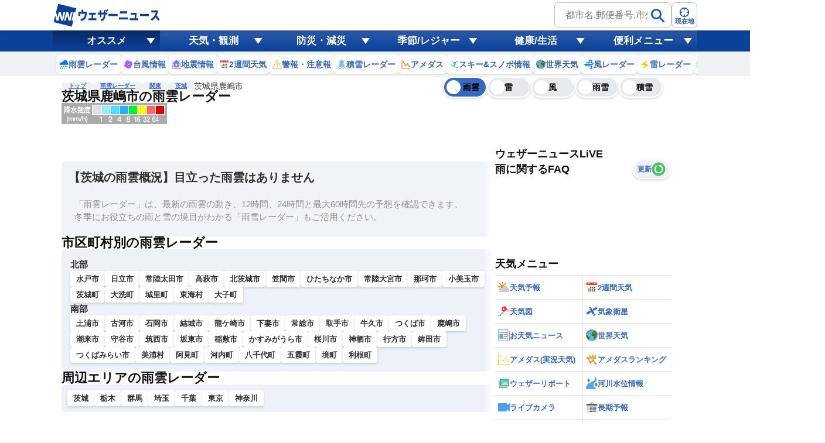

--- FILE ---
content_type: text/html;charset=utf-8
request_url: https://weathernews.jp/onebox/radar/ibaraki/08222/
body_size: 13527
content:
<!DOCTYPE html><html  lang="ja"><head><meta charset="utf-8"><meta name="viewport" content="width=device-width,initial-scale=1.0,minimum-scale=1.0,maximum-scale=3.0,user-scalable=yes"><script type="importmap">{"imports":{"#entry":"https://site.weathernews.jp/site/onebox/radar/_nuxt/cASKkwxQ.js"}}</script><title>茨城県鹿嶋市の雨雲レーダー【予想60時間】 - ウェザーニュース</title><link rel="preconnect" href="https://site.weathernews.jp" crossorigin="anonymous"><script src="https://www.googletagservices.com/tag/js/gpt.js" async></script><link rel="stylesheet" href="https://site.weathernews.jp/site/onebox/radar/_nuxt/entry.CD1STmHP.css" crossorigin><link rel="stylesheet" href="https://site.weathernews.jp/site/onebox/radar/_nuxt/maplibre.DAnDW25F.css" crossorigin><link rel="stylesheet" href="https://site.weathernews.jp/site/onebox/radar/_nuxt/breadCrumb.BOLPD39B.css" crossorigin><link rel="stylesheet" href="https://site.weathernews.jp/site/onebox/radar/_nuxt/SingleAds.owBbuTmy.css" crossorigin><link rel="stylesheet" href="https://site.weathernews.jp/site/onebox/radar/_nuxt/PrefLink.BfEtmhbJ.css" crossorigin><link rel="stylesheet" href="https://site.weathernews.jp/site/onebox/radar/_nuxt/content.ezqoOQfh.css" crossorigin><link rel="modulepreload" as="script" crossorigin href="https://site.weathernews.jp/site/onebox/radar/_nuxt/cASKkwxQ.js"><link rel="modulepreload" as="script" crossorigin href="https://site.weathernews.jp/site/onebox/radar/_nuxt/BdY9undz.js"><link rel="modulepreload" as="script" crossorigin href="https://site.weathernews.jp/site/onebox/radar/_nuxt/DOsslC5W.js"><link rel="modulepreload" as="script" crossorigin href="https://site.weathernews.jp/site/onebox/radar/_nuxt/DdeH4xfb.js"><link rel="modulepreload" as="script" crossorigin href="https://site.weathernews.jp/site/onebox/radar/_nuxt/CzTFGIaU.js"><link rel="modulepreload" as="script" crossorigin href="https://site.weathernews.jp/site/onebox/radar/_nuxt/DXrcomu4.js"><link rel="modulepreload" as="script" crossorigin href="https://site.weathernews.jp/site/onebox/radar/_nuxt/6QWH2nOU.js"><link rel="preload" as="fetch" fetchpriority="low" crossorigin="anonymous" href="https://site.weathernews.jp/site/onebox/radar/_nuxt/builds/meta/1af568e0-8989-4d37-b6ee-04f9c1119763.json"><link rel="dns-prefetch" href="https://site.weathernews.jp"><link rel="dns-prefetch" href="https://gvs.weathernews.jp"><link rel="dns-prefetch" href="https://gis.weathernews.jp"><link rel="icon" type="image/x-icon" href="https://gvs.weathernews.jp/favicon.ico"><script type="application/ld+json">[{"@context":"https://schema.org","@type":"BreadcrumbList","itemListElement":[{"@type":"ListItem","position":1,"item":{"@id":"https://weathernews.jp/onebox/radar/","name":"雨雲レーダー"}},{"@type":"ListItem","position":2,"item":{"@id":"https://weathernews.jp/onebox/radar/kanto/","name":"関東"}},{"@type":"ListItem","position":3,"item":{"@id":"https://weathernews.jp/onebox/radar/ibaraki/","name":"茨城"}},{"@type":"ListItem","position":4,"item":{"name":"茨城県鹿嶋市"}}]}]</script><meta name="description" content="【60時間先までの雨雲をチェック】茨城県鹿嶋市のリアルタイムな雨雲の動きから最長60時間先の予報まで確認できます。現在地から目的地までのズームも簡単！台風やゲリラ豪雨・雷雨、大雪時などの防災時や毎日の生活にお役立てください。"><meta property="og:title" content="茨城県鹿嶋市の雨雲レーダー【予想60時間】 - ウェザーニュース"><meta property="og:description" content="【60時間先までの雨雲をチェック】茨城県鹿嶋市のリアルタイムな雨雲の動きから最長60時間先の予報まで確認できます。現在地から目的地までのズームも簡単！台風やゲリラ豪雨・雷雨、大雪時などの防災時や毎日の生活にお役立てください。"><meta property="og:url" content="https://weathernews.jp/onebox/radar/ibaraki/08222/"><meta name="apple-mobile-web-app-title" content="雨雲レーダー"><meta name="keywords" content="雨雲レーダー,茨城県鹿嶋市,リアルタイム,ウェザーニュース"><meta property="og:image" content="https://gvs.weathernews.jp/common/images/ogp/radar@1x.png"><meta property="og:type" content="website"><meta property="og:site_name" content="ウェザーニュース"><meta name="twitter:card" content="summary_large_image"><meta name="twitter:site" content="@wni_jp"><meta name="twitter:creator" content="@wni_jp"><meta name="twitter:image" content="https://gvs.weathernews.jp/common/images/ogp/radar@1x.png"><meta property="fb:app_id" content="1500388770270212"><meta name="apple-itunes-app" content="app-id=302955766"><meta name="apple-mobile-web-app-capable" content="yes"><link rel="canonical" href="https://weathernews.jp/onebox/radar/ibaraki/08222/"><meta name="wntouch_enable" content="no"><meta name="wntouch_ch" content><meta name="wntouch_icon" content><meta name="wntouch_icon_gray" content><meta name="wntouch_icon_setting" content><meta name="wntouch_title" content><meta name="wntouch_count" content><meta name="wntouch_url" content><script type="module" src="https://site.weathernews.jp/site/onebox/radar/_nuxt/cASKkwxQ.js" crossorigin></script></head><body><div id="__nuxt"><div><!--[--><header class="globalHeader is-fixed" is-webview-prop="false" data-v-adafcdbb data-v-5d8dc5a4><section class="headerTop" data-v-5d8dc5a4><div class="inner wrap" data-v-5d8dc5a4><div class="wniLogo" data-v-5d8dc5a4><a href="https://weathernews.jp/?fm=header" data-v-5d8dc5a4><img src="https://gvs.weathernews.jp/onebox/img/header/logo_wni.svg" width="184" height="40" alt="ウェザーニュース" class="pc" data-v-5d8dc5a4><img src="https://gvs.weathernews.jp/onebox/img/header/logo_wni_sp.svg" width="36" height="36" alt="ウェザーニュース" class="sp" data-v-5d8dc5a4></a></div><div class="history" data-v-5d8dc5a4 data-v-79f49f5e><!--[--><!--]--></div><div class="headerSearchArea" data-v-5d8dc5a4 data-v-7d9d6290><form class="form pc" data-v-7d9d6290><label for="" class="search" data-v-7d9d6290><input id="search_pc" type="text" placeholder="都市名,郵便番号,市外局番など" class="input" data-v-7d9d6290><button class="submit" aria-label="検索" data-v-7d9d6290><img src="https://gvs.weathernews.jp/onebox/img/icon/icon_mushimegane.svg" width="30px" height="30px" class="icon" alt="" data-v-7d9d6290></button></label><div style="display:none;" class="search_pc_block" data-v-7d9d6290 data-v-2b9f2adb><p class="search_tit" data-v-2b9f2adb> 検索結果 (0) </p><ul class="topics_list" data-v-2b9f2adb><!--[--><!--]--></ul></div></form><button id="headerOverlayBtn__search" class="button sp" data-v-7d9d6290><span class="plainImage" data-v-7d9d6290><img src="https://gvs.weathernews.jp/onebox/img/icon/icon_mushimegane--blue.svg" width="20" height="20" alt="" loading="lazy" data-v-7d9d6290></span><span class="text" data-v-7d9d6290>検索</span></button><button class="button" data-v-7d9d6290><span class="plainImage" data-v-7d9d6290><img src="https://gvs.weathernews.jp/onebox/img/icon/icon_search.svg" width="20" height="20" alt="" loading="lazy" data-v-7d9d6290></span><span class="text" data-v-7d9d6290>現在地</span></button></div><!----></div><div class="button sp" style="background-color:#3569c0;" data-v-5d8dc5a4><div class="circle" data-v-5d8dc5a4></div></div></section><!----><section class="headerBottom" category data-v-5d8dc5a4 data-v-bf80b6b3><div class="menu" style="background-color:#0c419a;" data-v-bf80b6b3><ul class="menu-inner wrap" data-v-bf80b6b3><!--[--><li class="is-selected menu-item" data-v-bf80b6b3>オススメ</li><li class="menu-item" data-v-bf80b6b3>天気・観測</li><li class="menu-item" data-v-bf80b6b3>防災・減災</li><li class="menu-item" data-v-bf80b6b3>季節/レジャー</li><li class="menu-item" data-v-bf80b6b3>健康/生活</li><li class="menu-item" data-v-bf80b6b3>便利メニュー</li><!--]--></ul></div><div class="item" data-v-bf80b6b3><!--[--><ul style="" class="wrap item-inner" data-v-bf80b6b3><!--[--><li data-v-bf80b6b3><a href="https://weathernews.jp/onebox/radar/?fm=header" class="recommendItem" data-v-bf80b6b3 data-v-0f448a25><figure class="image" data-v-0f448a25><img src="https://gvs.weathernews.jp/onebox/img/header/icon_radar.svg" width="16" height="16" alt="" loading="lazy" data-v-0f448a25></figure><p class="text" data-v-0f448a25>雨雲レーダー</p></a></li><li data-v-bf80b6b3><a href="https://weathernews.jp/onebox/typhoon/?fm=header" class="recommendItem" data-v-bf80b6b3 data-v-0f448a25><figure class="image" data-v-0f448a25><img src="https://gvs.weathernews.jp/onebox/img/header/icon_typhoon.svg" width="16" height="16" alt="" loading="lazy" data-v-0f448a25></figure><p class="text" data-v-0f448a25>台風情報</p></a></li><li data-v-bf80b6b3><a href="https://weathernews.jp/quake/?fm=header" class="recommendItem" data-v-bf80b6b3 data-v-0f448a25><figure class="image" data-v-0f448a25><img src="https://gvs.weathernews.jp/onebox/img/header/icon_quake2.svg" width="16" height="16" alt="" loading="lazy" data-v-0f448a25></figure><p class="text" data-v-0f448a25>地震情報</p></a></li><li data-v-bf80b6b3><a href="https://weathernews.jp/onebox/tenki/week/?fm=header" class="recommendItem" data-v-bf80b6b3 data-v-0f448a25><figure class="image" data-v-0f448a25><img src="https://gvs.weathernews.jp/onebox/img/header/icon_weekly.svg" width="16" height="16" alt="" loading="lazy" data-v-0f448a25></figure><p class="text" data-v-0f448a25>2週間天気</p></a></li><li data-v-bf80b6b3><a href="https://weathernews.jp/onebox/warn/?fm=header" class="recommendItem" data-v-bf80b6b3 data-v-0f448a25><figure class="image" data-v-0f448a25><img src="https://gvs.weathernews.jp/onebox/img/icon/list-menu_icon_warning.svg" width="16" height="16" alt="" loading="lazy" data-v-0f448a25></figure><p class="text" data-v-0f448a25>警報・注意報</p></a></li><li data-v-bf80b6b3><a href="https://weathernews.jp/onebox/snowfall/?fm=header" class="recommendItem" data-v-bf80b6b3 data-v-0f448a25><figure class="image" data-v-0f448a25><img src="https://gvs.weathernews.jp/onebox/img/header/icon_snowfall.svg" width="16" height="16" alt="" loading="lazy" data-v-0f448a25></figure><p class="text" data-v-0f448a25>積雪レーダー</p></a></li><li data-v-bf80b6b3><a href="https://weathernews.jp/onebox/amedas/?fm=header" class="recommendItem" data-v-bf80b6b3 data-v-0f448a25><figure class="image" data-v-0f448a25><img src="https://gvs.weathernews.jp/onebox/img/header/icon_amedas.svg" width="16" height="16" alt="" loading="lazy" data-v-0f448a25></figure><p class="text" data-v-0f448a25>アメダス</p></a></li><li data-v-bf80b6b3><a href="https://weathernews.jp/ski/?fm=header" class="recommendItem" data-v-bf80b6b3 data-v-0f448a25><figure class="image" data-v-0f448a25><img src="https://gvs.weathernews.jp/onebox/img/header/icon_ski.svg" width="16" height="16" alt="" loading="lazy" data-v-0f448a25></figure><p class="text" data-v-0f448a25>スキー&amp;スノボ情報</p></a></li><li data-v-bf80b6b3><a href="https://weathernews.jp/onebox/tenki/world/?fm=header" class="recommendItem" data-v-bf80b6b3 data-v-0f448a25><figure class="image" data-v-0f448a25><img src="https://gvs.weathernews.jp/onebox/img/header/list-menu_icon_world.svg" width="16" height="16" alt="" loading="lazy" data-v-0f448a25></figure><p class="text" data-v-0f448a25>世界天気</p></a></li><li data-v-bf80b6b3><a href="https://weathernews.jp/onebox/wind/?fm=header" class="recommendItem" data-v-bf80b6b3 data-v-0f448a25><figure class="image" data-v-0f448a25><img src="https://gvs.weathernews.jp/onebox/img/header/icon_wind.svg" width="16" height="16" alt="" loading="lazy" data-v-0f448a25></figure><p class="text" data-v-0f448a25>風レーダー</p></a></li><li data-v-bf80b6b3><a href="https://weathernews.jp/onebox/thunder/?fm=header" class="recommendItem" data-v-bf80b6b3 data-v-0f448a25><figure class="image" data-v-0f448a25><img src="https://gvs.weathernews.jp/onebox/img/icon/list-menu_icon_thunder.svg" width="16" height="16" alt="" loading="lazy" data-v-0f448a25></figure><p class="text" data-v-0f448a25>雷レーダー</p></a></li><li data-v-bf80b6b3><a href="https://weathernews.jp/onebox/livecam/?fm=header" class="recommendItem" data-v-bf80b6b3 data-v-0f448a25><figure class="image" data-v-0f448a25><img src="https://gvs.weathernews.jp/onebox/img/header/icon_livecam.svg" width="16" height="16" alt="" loading="lazy" data-v-0f448a25></figure><p class="text" data-v-0f448a25>ライブカメラ</p></a></li><li data-v-bf80b6b3><a href="https://weathernews.jp/s/topics/?fm=header" class="recommendItem" data-v-bf80b6b3 data-v-0f448a25><figure class="image" data-v-0f448a25><img src="https://gvs.weathernews.jp/onebox/img/header/icon_topics.svg" width="16" height="16" alt="" loading="lazy" data-v-0f448a25></figure><p class="text" data-v-0f448a25>お天気ニュース</p></a></li><li data-v-bf80b6b3><a href="https://wxrepo.weathernews.jp/report/?fm=header" class="recommendItem" data-v-bf80b6b3 data-v-0f448a25><figure class="image" data-v-0f448a25><img src="https://gvs.weathernews.jp/onebox/img/header/icon_reportmap.svg" width="16" height="16" alt="" loading="lazy" data-v-0f448a25></figure><p class="text" data-v-0f448a25>ウェザーリポート</p></a></li><!--]--></ul><ul style="display:none;" class="wrap item-inner" data-v-bf80b6b3><!--[--><li data-v-bf80b6b3><a href="https://weathernews.jp/?fm=header" class="recommendItem" data-v-bf80b6b3 data-v-0f448a25><!----><p class="text" data-v-0f448a25>天気TOP</p></a></li><li data-v-bf80b6b3><a href="https://weathernews.jp/onebox/tenki/week/?fm=header" class="recommendItem" data-v-bf80b6b3 data-v-0f448a25><!----><p class="text" data-v-0f448a25>2週間天気</p></a></li><li data-v-bf80b6b3><a href="https://weathernews.jp/onebox/tenki/world/?fm=header" class="recommendItem" data-v-bf80b6b3 data-v-0f448a25><!----><p class="text" data-v-0f448a25>世界天気</p></a></li><li data-v-bf80b6b3><a href="https://weathernews.jp/onebox/radar/?fm=header" class="recommendItem" data-v-bf80b6b3 data-v-0f448a25><!----><p class="text" data-v-0f448a25>雨雲レーダー</p></a></li><li data-v-bf80b6b3><a href="https://weathernews.jp/onebox/rainsnow/?fm=header" class="recommendItem" data-v-bf80b6b3 data-v-0f448a25><!----><p class="text" data-v-0f448a25>雨雪レーダー</p></a></li><li data-v-bf80b6b3><a href="https://weathernews.jp/onebox/snowfall/?fm=header" class="recommendItem" data-v-bf80b6b3 data-v-0f448a25><!----><p class="text" data-v-0f448a25>積雪レーダー</p></a></li><li data-v-bf80b6b3><a href="https://weathernews.jp/onebox/wind/?fm=header" class="recommendItem" data-v-bf80b6b3 data-v-0f448a25><!----><p class="text" data-v-0f448a25>風レーダー</p></a></li><li data-v-bf80b6b3><a href="https://weathernews.jp/onebox/thunder/?fm=header" class="recommendItem" data-v-bf80b6b3 data-v-0f448a25><!----><p class="text" data-v-0f448a25>雷レーダー</p></a></li><li data-v-bf80b6b3><a href="https://weathernews.jp/onebox/tenki/world/radar/?fm=header" class="recommendItem" data-v-bf80b6b3 data-v-0f448a25><!----><p class="text" data-v-0f448a25>世界の雨雲レーダー</p></a></li><li data-v-bf80b6b3><a href="https://weathernews.jp/onebox/chart/?fm=header" class="recommendItem" data-v-bf80b6b3 data-v-0f448a25><!----><p class="text" data-v-0f448a25>天気図</p></a></li><li data-v-bf80b6b3><a href="https://weathernews.jp/onebox/amedas/?fm=header" class="recommendItem" data-v-bf80b6b3 data-v-0f448a25><!----><p class="text" data-v-0f448a25>アメダス</p></a></li><li data-v-bf80b6b3><a href="https://weathernews.jp/map/air_temp.html?fm=header" class="recommendItem" data-v-bf80b6b3 data-v-0f448a25><!----><p class="text" data-v-0f448a25>寒気・暖気予想</p></a></li><li data-v-bf80b6b3><a href="https://weathernews.jp/map/cloud.html?fm=header" class="recommendItem" data-v-bf80b6b3 data-v-0f448a25><!----><p class="text" data-v-0f448a25>雲量予想</p></a></li><li data-v-bf80b6b3><a href="https://weathernews.jp/map/thunder.html?fm=header" class="recommendItem" data-v-bf80b6b3 data-v-0f448a25><!----><p class="text" data-v-0f448a25>発雷確率</p></a></li><li data-v-bf80b6b3><a href="https://weathernews.jp/guerrilla/?fm=header" class="recommendItem" data-v-bf80b6b3 data-v-0f448a25><!----><p class="text" data-v-0f448a25>ゲリラ雷雨レーダー</p></a></li><li data-v-bf80b6b3><a href="https://weathernews.jp/onebox/satellite/?fm=header" class="recommendItem" data-v-bf80b6b3 data-v-0f448a25><!----><p class="text" data-v-0f448a25>衛星画像</p></a></li><li data-v-bf80b6b3><a href="https://weathernews.jp/opinion/?fm=header" class="recommendItem" data-v-bf80b6b3 data-v-0f448a25><!----><p class="text" data-v-0f448a25>長期予報</p></a></li><li data-v-bf80b6b3><a href="https://weathernews.jp/s/topics/?fm=header" class="recommendItem" data-v-bf80b6b3 data-v-0f448a25><!----><p class="text" data-v-0f448a25>お天気ニュース</p></a></li><li data-v-bf80b6b3><a href="https://wxrepo.weathernews.jp/report/?fm=header" class="recommendItem" data-v-bf80b6b3 data-v-0f448a25><!----><p class="text" data-v-0f448a25>ウェザーリポート</p></a></li><li data-v-bf80b6b3><a href="https://weathernews.jp/wnl/?fm=header" class="recommendItem" data-v-bf80b6b3 data-v-0f448a25><!----><p class="text" data-v-0f448a25>ウェザーニュースLiVE</p></a></li><li data-v-bf80b6b3><a href="https://weathernews.jp/onebox/river/?fm=header" class="recommendItem" data-v-bf80b6b3 data-v-0f448a25><!----><p class="text" data-v-0f448a25>河川水位情報</p></a></li><li data-v-bf80b6b3><a href="https://weathernews.jp/onebox/livecam/?fm=header" class="recommendItem" data-v-bf80b6b3 data-v-0f448a25><!----><p class="text" data-v-0f448a25>ライブカメラ</p></a></li><li data-v-bf80b6b3><a href="https://weathernews.jp/s/kosa/radar.html?fm=header" class="recommendItem" data-v-bf80b6b3 data-v-0f448a25><!----><p class="text" data-v-0f448a25>黄砂レーダー</p></a></li><!--]--></ul><ul style="display:none;" class="wrap item-inner" data-v-bf80b6b3><!--[--><li data-v-bf80b6b3><a href="https://weathernews.jp/onebox/warn/?fm=header" class="recommendItem" data-v-bf80b6b3 data-v-0f448a25><!----><p class="text" data-v-0f448a25>警報・注意報</p></a></li><li data-v-bf80b6b3><a href="https://weathernews.jp/onebox/typhoon/?fm=header" class="recommendItem" data-v-bf80b6b3 data-v-0f448a25><!----><p class="text" data-v-0f448a25>台風情報</p></a></li><li data-v-bf80b6b3><a href="https://weathernews.jp/quake/?fm=header" class="recommendItem" data-v-bf80b6b3 data-v-0f448a25><!----><p class="text" data-v-0f448a25>地震情報</p></a></li><li data-v-bf80b6b3><a href="https://weathernews.jp/tsunami/?fm=header" class="recommendItem" data-v-bf80b6b3 data-v-0f448a25><!----><p class="text" data-v-0f448a25>津波情報</p></a></li><li data-v-bf80b6b3><a href="https://weathernews.jp/s/volcano/?fm=header" class="recommendItem" data-v-bf80b6b3 data-v-0f448a25><!----><p class="text" data-v-0f448a25>火山情報</p></a></li><li data-v-bf80b6b3><a href="https://weathernews.jp/s/gensai/?fm=header" class="recommendItem" data-v-bf80b6b3 data-v-0f448a25><!----><p class="text" data-v-0f448a25>減災情報</p></a></li><li data-v-bf80b6b3><a href="https://weathernews.jp/onebox/evacuation/?fm=header" class="recommendItem" data-v-bf80b6b3 data-v-0f448a25><!----><p class="text" data-v-0f448a25>避難情報</p></a></li><li data-v-bf80b6b3><a href="https://weathernews.jp/s/gensai/handbook/?fm=header" class="recommendItem" data-v-bf80b6b3 data-v-0f448a25><!----><p class="text" data-v-0f448a25>防災減災ハンドブック</p></a></li><!--]--></ul><ul style="display:none;" class="wrap item-inner" data-v-bf80b6b3><!--[--><li data-v-bf80b6b3><a href="https://weathernews.jp/ski/?fm=header" class="recommendItem" data-v-bf80b6b3 data-v-0f448a25><!----><p class="text" data-v-0f448a25>スキー＆スノボ情報</p></a></li><li data-v-bf80b6b3><a href="https://weathernews.jp/sakura/?fm=header" class="recommendItem" data-v-bf80b6b3 data-v-0f448a25><!----><p class="text" data-v-0f448a25>さくら開花情報</p></a></li><li data-v-bf80b6b3><a href="https://weathernews.jp/hatsumoude/?fm=header" class="recommendItem" data-v-bf80b6b3 data-v-0f448a25><!----><p class="text" data-v-0f448a25>初詣情報</p></a></li><li data-v-bf80b6b3><a href="https://weathernews.jp/illumi/?fm=header" class="recommendItem" data-v-bf80b6b3 data-v-0f448a25><!----><p class="text" data-v-0f448a25>イルミネーション情報</p></a></li><li data-v-bf80b6b3><a href="https://weathernews.jp/mountain/?fm=header" class="recommendItem" data-v-bf80b6b3 data-v-0f448a25><!----><p class="text" data-v-0f448a25>山の天気</p></a></li><li data-v-bf80b6b3><a href="https://weathernews.jp/hanabi/?fm=header" class="recommendItem" data-v-bf80b6b3 data-v-0f448a25><!----><p class="text" data-v-0f448a25>花火大会の天気</p></a></li><li data-v-bf80b6b3><a href="https://weathernews.jp/hotaru/?fm=header" class="recommendItem" data-v-bf80b6b3 data-v-0f448a25><!----><p class="text" data-v-0f448a25>ほたる情報</p></a></li><li data-v-bf80b6b3><a href="https://weathernews.jp/ajisai/?fm=header" class="recommendItem" data-v-bf80b6b3 data-v-0f448a25><!----><p class="text" data-v-0f448a25>あじさい情報</p></a></li><li data-v-bf80b6b3><a href="https://weathernews.jp/s/star/?fm=header" class="recommendItem" data-v-bf80b6b3 data-v-0f448a25><!----><p class="text" data-v-0f448a25>星空情報</p></a></li><li data-v-bf80b6b3><a href="https://weathernews.jp/s/marine/?fm=header" class="recommendItem" data-v-bf80b6b3 data-v-0f448a25><!----><p class="text" data-v-0f448a25>マリン天気(海の天気)</p></a></li><li data-v-bf80b6b3><a href="https://weathernews.jp/s/fishing/?fm=header" class="recommendItem" data-v-bf80b6b3 data-v-0f448a25><!----><p class="text" data-v-0f448a25>釣り天気</p></a></li><li data-v-bf80b6b3><a href="https://weathernews.jp/s/stadium/?fm=header" class="recommendItem" data-v-bf80b6b3 data-v-0f448a25><!----><p class="text" data-v-0f448a25>スポーツ天気</p></a></li><li data-v-bf80b6b3><a href="https://weathernews.jp/golf/?fm=header" class="recommendItem" data-v-bf80b6b3 data-v-0f448a25><!----><p class="text" data-v-0f448a25>ゴルフ場の天気</p></a></li><li data-v-bf80b6b3><a href="https://weathernews.jp/koyo/?fm=header" class="recommendItem" data-v-bf80b6b3 data-v-0f448a25><!----><p class="text" data-v-0f448a25>紅葉情報</p></a></li><li data-v-bf80b6b3><a href="https://weathernews.jp/sunrise/?fm=header" class="recommendItem" data-v-bf80b6b3 data-v-0f448a25><!----><p class="text" data-v-0f448a25>初日の出情報</p></a></li><!--]--></ul><ul style="display:none;" class="wrap item-inner" data-v-bf80b6b3><!--[--><li data-v-bf80b6b3><a href="https://weathernews.jp/pollen/?fm=header" class="recommendItem" data-v-bf80b6b3 data-v-0f448a25><!----><p class="text" data-v-0f448a25>花粉飛散情報</p></a></li><li data-v-bf80b6b3><a href="https://weathernews.jp/pain/?fm=header" class="recommendItem" data-v-bf80b6b3 data-v-0f448a25><!----><p class="text" data-v-0f448a25>天気痛予報</p></a></li><li data-v-bf80b6b3><a href="https://weathernews.jp/heatstroke/?fm=header" class="recommendItem" data-v-bf80b6b3 data-v-0f448a25><!----><p class="text" data-v-0f448a25>熱中症予報</p></a></li><li data-v-bf80b6b3><a href="https://weathernews.jp/s/uv/?fm=header" class="recommendItem" data-v-bf80b6b3 data-v-0f448a25><!----><p class="text" data-v-0f448a25>紫外線予報</p></a></li><li data-v-bf80b6b3><a href="https://weathernews.jp/clothes/?fm=header" class="recommendItem" data-v-bf80b6b3 data-v-0f448a25><!----><p class="text" data-v-0f448a25>服装予報</p></a></li><li data-v-bf80b6b3><a href="https://weathernews.jp/s/laundry/?fm=header" class="recommendItem" data-v-bf80b6b3 data-v-0f448a25><!----><p class="text" data-v-0f448a25>お洗濯情報</p></a></li><li data-v-bf80b6b3><a href="https://weathernews.jp/cold/?fm=header" class="recommendItem" data-v-bf80b6b3 data-v-0f448a25><!----><p class="text" data-v-0f448a25>風邪予防指数</p></a></li><li data-v-bf80b6b3><a href="https://weathernews.jp/dry/?fm=header" class="recommendItem" data-v-bf80b6b3 data-v-0f448a25><!----><p class="text" data-v-0f448a25>乾燥指数</p></a></li><!--]--></ul><ul style="display:none;" class="wrap item-inner" data-v-bf80b6b3><!--[--><li data-v-bf80b6b3><a href="https://weathernews.jp/about_forecast/?fm=header" class="recommendItem" data-v-bf80b6b3 data-v-0f448a25><!----><p class="text" data-v-0f448a25>予報精度向上の取り組み</p></a></li><li data-v-bf80b6b3><a href="https://weathernews.jp/about_forecast/faq/?fm=header" class="recommendItem" data-v-bf80b6b3 data-v-0f448a25><!----><p class="text" data-v-0f448a25>予報に関するよくある質問</p></a></li><li data-v-bf80b6b3><a href="https://weathernews.myshopify.com/?fm=header" class="recommendItem" data-v-bf80b6b3 data-v-0f448a25><!----><p class="text" data-v-0f448a25>SORASHOP</p></a></li><li data-v-bf80b6b3><a href="https://labs.weathernews.jp/data.html?fm=header" class="recommendItem" data-v-bf80b6b3 data-v-0f448a25><!----><p class="text" data-v-0f448a25>Labs Ch.</p></a></li><li data-v-bf80b6b3><a href="https://weathernews.jp/s/solution/sample/?fm=header" class="recommendItem" data-v-bf80b6b3 data-v-0f448a25><!----><p class="text" data-v-0f448a25>マイソリューション</p></a></li><li data-v-bf80b6b3><a href="https://weathernews.jp/quake/html/urgentquake.html?fm=header" class="recommendItem" data-v-bf80b6b3 data-v-0f448a25><!----><p class="text" data-v-0f448a25>The Last 10-Second</p></a></li><!--]--></ul><!--]--><button style="background-color:#0c419a;" class="item-other" data-v-bf80b6b3><img src="https://gvs.weathernews.jp/onebox/img/header/icon_hamburger.svg" width="15" height="15" alt="他メニュー" data-v-bf80b6b3></button></div></section></header><div class="content" data-v-adafcdbb><ul class="breadcrumb" is-webview-prop="false" data-v-adafcdbb data-v-53ab8f1c><li data-v-53ab8f1c><a href="https://weathernews.jp" class="link" data-v-53ab8f1c>トップ</a></li><!--[--><li data-v-53ab8f1c><a href="/onebox/radar/" class="link" data-v-53ab8f1c>雨雲レーダー</a></li><li data-v-53ab8f1c><a href="/onebox/radar/kanto/" class="link" data-v-53ab8f1c>関東</a></li><li data-v-53ab8f1c><a href="/onebox/radar/ibaraki/" class="link" data-v-53ab8f1c>茨城</a></li><li data-v-53ab8f1c><p class="text" data-v-53ab8f1c>茨城県鹿嶋市</p></li><!--]--></ul><!----><div class="main-sub-container" data-v-adafcdbb><main class="main" data-v-adafcdbb><!--[--><section class="zoomMap" data-v-09af3091><div class="sectiontitle" data-v-09af3091 data-v-d991d0e6><div class="inner" data-v-d991d0e6><h1 class="title" data-v-d991d0e6>茨城県鹿嶋市の雨雲レーダー</h1><!----></div></div><div class="map" data-v-09af3091><img onerror="this.setAttribute(&#39;data-error&#39;, 1)" alt="legend" loading="lazy" data-nuxt-img srcset="https://tile.weathernews.jp/nowcast/res/legend_zoomradar_rain@2x.png 1x, https://tile.weathernews.jp/nowcast/res/legend_zoomradar_rain@2x.png 2x" class="legend" src="https://tile.weathernews.jp/nowcast/res/legend_zoomradar_rain@2x.png" data-v-09af3091><div class="map-container" data-v-09af3091><!----><!----><div class="maplibregl-control-container" data-v-09af3091><div class="maplibregl-ctrl-top-left" data-v-09af3091></div><div class="maplibregl-ctrl-top-right" data-v-09af3091></div><div class="maplibregl-ctrl-bottom-left left_panel_items" data-v-09af3091><div class="maplibregl-ctrl maplibregl-ctrl-group button_inside" data-v-09af3091><button class="maplibregl-ctrl-zoom-in" type="button" title="Zoom in" aria-label="Zoom in" aria-disabled="false" data-v-09af3091><span class="maplibregl-ctrl-icon" aria-hidden="true" data-v-09af3091></span></button><button class="maplibregl-ctrl-zoom-out" type="button" title="Zoom out" aria-label="Zoom out" aria-disabled="false" data-v-09af3091><span class="maplibregl-ctrl-icon" aria-hidden="true" data-v-09af3091></span></button></div><div class="maplibregl-ctrl maplibregl-ctrl-group button_inside" data-v-09af3091><button class="maplibregl-ctrl-geolocate" type="button" aria-pressed="false" data-v-09af3091><span class="custom-geolocate-icon" aria-hidden="true" data-v-09af3091></span></button></div><div class="maplibregl-ctrl maplibregl-ctrl-group button_inside" data-v-09af3091><div class="map__block" data-v-09af3091><button data-v-09af3091><span class="custom-geolocate-icon" data-type="setting" aria-hidden="true" data-v-09af3091></span></button></div></div></div><div class="maplibregl-ctrl-bottom-right button_group_right" data-v-09af3091><div class="maplibregl-ctrl maplibregl-ctrl-group button_inside" data-v-09af3091><button class="circle" data-v-09af3091><span class="custom-geolocate-icon" data-type="comment" aria-hidden="true" data-v-09af3091></span></button><p class="map__button-text pc" data-v-09af3091> 予報士コメント </p><div class="map__balloon" data-type="comment" data-v-09af3091><p class="map__balloon-title" data-v-09af3091>【茨城の雨雲概況】目立った雨雲はありません</p><p class="map__balloon-text" data-v-09af3091></p></div></div></div><div class="map__buttons" data-v-09af3091><div class="map__radars" data-v-09af3091 data-v-4b7dac54><div class="map__radars-inner" data-v-4b7dac54><button class="map__radar is-selected" data-weather="radar" data-v-4b7dac54><span class="map__radar-icon" data-v-4b7dac54></span><span class="map__radar-text" data-v-4b7dac54>雨雲</span></button><!----><a href="/onebox/thunder/ibaraki/08222/" class="map__radar" data-weather="thunder" data-v-4b7dac54><span class="map__radar-icon" data-v-4b7dac54></span><span class="map__radar-text" data-v-4b7dac54>雷</span></a><a href="/onebox/wind/kanto/ibaraki/08222/" class="map__radar" data-weather="wind" data-v-4b7dac54><span class="map__radar-icon" data-v-4b7dac54></span><span class="map__radar-text" data-v-4b7dac54>風</span></a><a href="/onebox/rainsnow/ibaraki/08222/" class="map__radar" data-weather="rainsnow" data-v-4b7dac54><span class="map__radar-icon" data-v-4b7dac54></span><span class="map__radar-text" data-v-4b7dac54>雨雪</span></a><a href="/onebox/snowfall/ibaraki/08222/" class="map__radar" data-weather="snowfall" data-v-4b7dac54><span class="map__radar-icon" data-v-4b7dac54></span><span class="map__radar-text" data-v-4b7dac54>積雪</span></a></div></div></div></div></div><!----></div><div id="ads-atf-pc" class="ads" data-v-09af3091 data-v-86a1754b></div><div id="ads-atf-sp" class="ads" data-v-09af3091 data-v-86a1754b></div><div class="overview" data-v-09af3091 data-v-20679b1e><p class="title" data-v-20679b1e>【茨城の雨雲概況】目立った雨雲はありません</p><!----><p class="notice" data-v-20679b1e> 「雨雲レーダー」は、最新の雨雲の動き、12時間、24時間と最大60時間先の予想を確認できます。<br data-v-20679b1e>冬季にお役立ちの雨と雪の境目がわかる「雨雪レーダー」もご活用ください。 </p><p class="text__link" style="text-align:center;" data-v-20679b1e data-v-118ef338><a href="" data-v-118ef338></a></p></div><!----></section><div class="spotlist" data-v-7ae20457><div class="sectiontitle" data-v-7ae20457 data-v-fc7550d0><div class="inner" data-v-fc7550d0><h2 class="title" data-v-fc7550d0>市区町村別の雨雲レーダー <!----></h2><!----><!----><!----></div><!----><!----></div><div class="sub-division-container" data-v-7ae20457><!----><!--[--><div class="sub-division-box" data-v-7ae20457><h3 class="sub-division-title" data-v-7ae20457>北部</h3><ul class="block" data-v-7ae20457><!--[--><li data-v-7ae20457><a href="/onebox/radar/ibaraki/08201/" class="link" data-v-7ae20457>水戸市</a></li><li data-v-7ae20457><a href="/onebox/radar/ibaraki/08202/" class="link" data-v-7ae20457>日立市</a></li><li data-v-7ae20457><a href="/onebox/radar/ibaraki/08212/" class="link" data-v-7ae20457>常陸太田市</a></li><li data-v-7ae20457><a href="/onebox/radar/ibaraki/08214/" class="link" data-v-7ae20457>高萩市</a></li><li data-v-7ae20457><a href="/onebox/radar/ibaraki/08215/" class="link" data-v-7ae20457>北茨城市</a></li><li data-v-7ae20457><a href="/onebox/radar/ibaraki/08216/" class="link" data-v-7ae20457>笠間市</a></li><li data-v-7ae20457><a href="/onebox/radar/ibaraki/08221/" class="link" data-v-7ae20457>ひたちなか市</a></li><li data-v-7ae20457><a href="/onebox/radar/ibaraki/08225/" class="link" data-v-7ae20457>常陸大宮市</a></li><li data-v-7ae20457><a href="/onebox/radar/ibaraki/08226/" class="link" data-v-7ae20457>那珂市</a></li><li data-v-7ae20457><a href="/onebox/radar/ibaraki/08236/" class="link" data-v-7ae20457>小美玉市</a></li><li data-v-7ae20457><a href="/onebox/radar/ibaraki/08302/" class="link" data-v-7ae20457>茨城町</a></li><li data-v-7ae20457><a href="/onebox/radar/ibaraki/08309/" class="link" data-v-7ae20457>大洗町</a></li><li data-v-7ae20457><a href="/onebox/radar/ibaraki/08310/" class="link" data-v-7ae20457>城里町</a></li><li data-v-7ae20457><a href="/onebox/radar/ibaraki/08341/" class="link" data-v-7ae20457>東海村</a></li><li data-v-7ae20457><a href="/onebox/radar/ibaraki/08364/" class="link" data-v-7ae20457>大子町</a></li><!--]--></ul></div><div class="sub-division-box" data-v-7ae20457><h3 class="sub-division-title" data-v-7ae20457>南部</h3><ul class="block" data-v-7ae20457><!--[--><li data-v-7ae20457><a href="/onebox/radar/ibaraki/08203/" class="link" data-v-7ae20457>土浦市</a></li><li data-v-7ae20457><a href="/onebox/radar/ibaraki/08204/" class="link" data-v-7ae20457>古河市</a></li><li data-v-7ae20457><a href="/onebox/radar/ibaraki/08205/" class="link" data-v-7ae20457>石岡市</a></li><li data-v-7ae20457><a href="/onebox/radar/ibaraki/08207/" class="link" data-v-7ae20457>結城市</a></li><li data-v-7ae20457><a href="/onebox/radar/ibaraki/08208/" class="link" data-v-7ae20457>龍ケ崎市</a></li><li data-v-7ae20457><a href="/onebox/radar/ibaraki/08210/" class="link" data-v-7ae20457>下妻市</a></li><li data-v-7ae20457><a href="/onebox/radar/ibaraki/08211/" class="link" data-v-7ae20457>常総市</a></li><li data-v-7ae20457><a href="/onebox/radar/ibaraki/08217/" class="link" data-v-7ae20457>取手市</a></li><li data-v-7ae20457><a href="/onebox/radar/ibaraki/08219/" class="link" data-v-7ae20457>牛久市</a></li><li data-v-7ae20457><a href="/onebox/radar/ibaraki/08220/" class="link" data-v-7ae20457>つくば市</a></li><li data-v-7ae20457><a aria-current="page" href="/onebox/radar/ibaraki/08222/" class="router-link-active router-link-exact-active link" data-v-7ae20457>鹿嶋市</a></li><li data-v-7ae20457><a href="/onebox/radar/ibaraki/08223/" class="link" data-v-7ae20457>潮来市</a></li><li data-v-7ae20457><a href="/onebox/radar/ibaraki/08224/" class="link" data-v-7ae20457>守谷市</a></li><li data-v-7ae20457><a href="/onebox/radar/ibaraki/08227/" class="link" data-v-7ae20457>筑西市</a></li><li data-v-7ae20457><a href="/onebox/radar/ibaraki/08228/" class="link" data-v-7ae20457>坂東市</a></li><li data-v-7ae20457><a href="/onebox/radar/ibaraki/08229/" class="link" data-v-7ae20457>稲敷市</a></li><li data-v-7ae20457><a href="/onebox/radar/ibaraki/08230/" class="link" data-v-7ae20457>かすみがうら市</a></li><li data-v-7ae20457><a href="/onebox/radar/ibaraki/08231/" class="link" data-v-7ae20457>桜川市</a></li><li data-v-7ae20457><a href="/onebox/radar/ibaraki/08232/" class="link" data-v-7ae20457>神栖市</a></li><li data-v-7ae20457><a href="/onebox/radar/ibaraki/08233/" class="link" data-v-7ae20457>行方市</a></li><li data-v-7ae20457><a href="/onebox/radar/ibaraki/08234/" class="link" data-v-7ae20457>鉾田市</a></li><li data-v-7ae20457><a href="/onebox/radar/ibaraki/08235/" class="link" data-v-7ae20457>つくばみらい市</a></li><li data-v-7ae20457><a href="/onebox/radar/ibaraki/08442/" class="link" data-v-7ae20457>美浦村</a></li><li data-v-7ae20457><a href="/onebox/radar/ibaraki/08443/" class="link" data-v-7ae20457>阿見町</a></li><li data-v-7ae20457><a href="/onebox/radar/ibaraki/08447/" class="link" data-v-7ae20457>河内町</a></li><li data-v-7ae20457><a href="/onebox/radar/ibaraki/08521/" class="link" data-v-7ae20457>八千代町</a></li><li data-v-7ae20457><a href="/onebox/radar/ibaraki/08542/" class="link" data-v-7ae20457>五霞町</a></li><li data-v-7ae20457><a href="/onebox/radar/ibaraki/08546/" class="link" data-v-7ae20457>境町</a></li><li data-v-7ae20457><a href="/onebox/radar/ibaraki/08564/" class="link" data-v-7ae20457>利根町</a></li><!--]--></ul></div><!--]--></div></div><section class="prefLinks" data-v-1bd36f81><div class="head" data-v-1bd36f81><div class="sectiontitle" data-v-1bd36f81 data-v-fc7550d0><div class="inner" data-v-fc7550d0><h2 class="title" data-v-fc7550d0>周辺エリアの雨雲レーダー <!----></h2><!----><!----><!----></div><!----><!----></div></div><div class="content" data-v-1bd36f81><!--[--><a href="/onebox/radar/ibaraki/" class="link" data-v-1bd36f81>茨城</a><a href="/onebox/radar/tochigi/" class="link" data-v-1bd36f81>栃木</a><a href="/onebox/radar/gunma/" class="link" data-v-1bd36f81>群馬</a><a href="/onebox/radar/saitama/" class="link" data-v-1bd36f81>埼玉</a><a href="/onebox/radar/chiba/" class="link" data-v-1bd36f81>千葉</a><a href="/onebox/radar/tokyo/" class="link" data-v-1bd36f81>東京</a><a href="/onebox/radar/kanagawa/" class="link" data-v-1bd36f81>神奈川</a><!--]--></div></section><div class="doubleAdContainer" data-v-0c1c1145><div id="ads-btf2-left-pc" class="rectangleAd" data-v-0c1c1145></div><div id="ads-btf2-right-pc" class="rectangleAd" data-v-0c1c1145></div></div><div id="ads-btf2-sp" class="ads" data-v-86a1754b></div><section class="amedas" data-v-5982118b><div class="sectiontitle" data-v-5982118b data-v-fc7550d0><div class="inner" data-v-fc7550d0><h2 class="title" data-v-fc7550d0>茨城のアメダス <!----></h2><div class="button" data-v-fc7550d0><a class="moreButton" href="https://weathernews.jp/onebox/amedas/ibaraki/ranking/" data-dir="left" data-color="white" data-v-fc7550d0 data-v-00b86819><span class="text" data-v-00b86819>もっと見る</span><span class="image" data-v-00b86819><img src="https://gvs.weathernews.jp/onebox/img/common/icon_arrow.svg" width="24" height="24" alt="" data-v-00b86819></span></a></div><!----><!----></div><!----><!----></div><div class="toggle" data-type="square" data-v-5982118b data-v-538c99e6><!--[--><div class="item" data-selected="true" data-v-538c99e6><p class="text" data-v-538c99e6>気温</p></div><div class="item" data-selected="false" data-v-538c99e6><p class="text" data-v-538c99e6>降水量</p></div><div class="item" data-selected="false" data-v-538c99e6><p class="text" data-v-538c99e6>風</p></div><div class="item" data-selected="false" data-v-538c99e6><p class="text" data-v-538c99e6>降雪量</p></div><div class="item" data-selected="false" data-v-538c99e6><p class="text" data-v-538c99e6>湿度</p></div><!--]--></div><ul class="ranking" data-v-5982118b><li data-v-5982118b><div class="row" data-v-5982118b><!--[--><p class="text" data-v-5982118b>順位</p><p class="text" data-v-5982118b>地点</p><p class="text" data-v-5982118b>観測値</p><!--]--></div><!--[--><div class="list" data-v-5982118b><p class="rank" data-v-5982118b></p><div class="item" data-v-5982118b><a class="area" data-v-5982118b></a><p class="note" data-v-5982118b><span class="only-main" data-v-5982118b>(</span><span class="only-main" data-v-5982118b>)</span></p></div><div class="item" data-v-5982118b><p class="value" data-v-5982118b></p><!----></div></div><div class="list" data-v-5982118b><p class="rank" data-v-5982118b></p><div class="item" data-v-5982118b><a class="area" data-v-5982118b></a><p class="note" data-v-5982118b><span class="only-main" data-v-5982118b>(</span><span class="only-main" data-v-5982118b>)</span></p></div><div class="item" data-v-5982118b><p class="value" data-v-5982118b></p><!----></div></div><div class="list" data-v-5982118b><p class="rank" data-v-5982118b></p><div class="item" data-v-5982118b><a class="area" data-v-5982118b></a><p class="note" data-v-5982118b><span class="only-main" data-v-5982118b>(</span><span class="only-main" data-v-5982118b>)</span></p></div><div class="item" data-v-5982118b><p class="value" data-v-5982118b></p><!----></div></div><!--]--></li></ul></section><section data-v-4037cd01><div class="sectiontitle" data-v-4037cd01 data-v-fc7550d0><div class="inner" data-v-fc7550d0><h2 class="title" data-v-fc7550d0>茨城の警報・注意報の履歴 <!----></h2><div class="button" data-v-fc7550d0><a class="moreButton" href="https://weathernews.jp/onebox/warn/ibaraki/" data-dir="left" data-color="white" data-v-fc7550d0 data-v-00b86819><span class="text" data-v-00b86819>もっと見る</span><span class="image" data-v-00b86819><img src="https://gvs.weathernews.jp/onebox/img/common/icon_arrow.svg" width="24" height="24" alt="" data-v-00b86819></span></a></div><!----><!----></div><!----><!----></div><!----></section><div class="topicList_box" data-v-3a5c8cb0><div class="sectiontitle" data-v-3a5c8cb0 data-v-fc7550d0><div class="inner" data-v-fc7550d0><h2 class="title" data-v-fc7550d0>レーダーコンテンツ一覧 <!----></h2><!----><!----><!----></div><!----><!----></div><div class="topicList" data-v-3a5c8cb0><!--[--><a class="link" href="https://weathernews.jp/onebox/rainsnow/" data-v-3a5c8cb0><p class="title" data-v-3a5c8cb0>雨雪レーダー</p><figure class="image" data-v-3a5c8cb0><img onerror="this.setAttribute(&#39;data-error&#39;, 1)" width="165" height="131" alt loading="lazy" data-nuxt-img srcset="https://gvs.weathernews.jp/onebox/img/common/menu/rainsnow.webp 1x, https://gvs.weathernews.jp/onebox/img/common/menu/rainsnow.webp 2x" src="https://gvs.weathernews.jp/onebox/img/common/menu/rainsnow.webp" data-v-3a5c8cb0></figure></a><a class="link" href="https://weathernews.jp/onebox/thunder/" data-v-3a5c8cb0><p class="title" data-v-3a5c8cb0>雷レーダー</p><figure class="image" data-v-3a5c8cb0><img onerror="this.setAttribute(&#39;data-error&#39;, 1)" width="165" height="131" alt loading="lazy" data-nuxt-img srcset="https://gvs.weathernews.jp/onebox/img/topic/thunder_radar.webp 1x, https://gvs.weathernews.jp/onebox/img/topic/thunder_radar.webp 2x" src="https://gvs.weathernews.jp/onebox/img/topic/thunder_radar.webp" data-v-3a5c8cb0></figure></a><a class="link" href="https://weathernews.jp/onebox/wind/" data-v-3a5c8cb0><p class="title" data-v-3a5c8cb0>風レーダー</p><figure class="image" data-v-3a5c8cb0><img onerror="this.setAttribute(&#39;data-error&#39;, 1)" width="165" height="131" alt loading="lazy" data-nuxt-img srcset="https://gvs.weathernews.jp/onebox/img/common/menu/wind.png 1x, https://gvs.weathernews.jp/onebox/img/common/menu/wind.png 2x" src="https://gvs.weathernews.jp/onebox/img/common/menu/wind.png" data-v-3a5c8cb0></figure></a><a class="link" href="https://weathernews.jp/koyo/radar/" data-v-3a5c8cb0><p class="title" data-v-3a5c8cb0>紅葉レーダー</p><figure class="image" data-v-3a5c8cb0><img onerror="this.setAttribute(&#39;data-error&#39;, 1)" width="165" height="131" alt loading="lazy" data-nuxt-img srcset="https://gvs.weathernews.jp/onebox/img/common/menu/koyo_radar.webp 1x, https://gvs.weathernews.jp/onebox/img/common/menu/koyo_radar.webp 2x" src="https://gvs.weathernews.jp/onebox/img/common/menu/koyo_radar.webp" data-v-3a5c8cb0></figure></a><a class="link" href="https://weathernews.jp/guerrilla/" data-v-3a5c8cb0><p class="title" data-v-3a5c8cb0>ゲリラ雷雨レーダー</p><figure class="image" data-v-3a5c8cb0><img onerror="this.setAttribute(&#39;data-error&#39;, 1)" width="165" height="131" alt loading="lazy" data-nuxt-img srcset="https://gvs.weathernews.jp/onebox/img/topic/guerrilla.webp 1x, https://gvs.weathernews.jp/onebox/img/topic/guerrilla.webp 2x" src="https://gvs.weathernews.jp/onebox/img/topic/guerrilla.webp" data-v-3a5c8cb0></figure></a><a class="link" href="https://weathernews.jp/onebox/tenki/world/radar/" data-v-3a5c8cb0><p class="title" data-v-3a5c8cb0>世界の雨雲レーダー</p><figure class="image" data-v-3a5c8cb0><img onerror="this.setAttribute(&#39;data-error&#39;, 1)" width="165" height="131" alt loading="lazy" data-nuxt-img srcset="https://gvs.weathernews.jp/onebox/img/common/menu/world_radar.webp 1x, https://gvs.weathernews.jp/onebox/img/common/menu/world_radar.webp 2x" src="https://gvs.weathernews.jp/onebox/img/common/menu/world_radar.webp" data-v-3a5c8cb0></figure></a><!--]--></div></div><div id="ads-btf3-sp" class="ads" data-v-86a1754b></div><div id="ads-btf3-pc" class="ads" data-v-86a1754b></div><!----><section class="newslist" data-v-e9a8a193><div class="sectiontitle" data-v-e9a8a193 data-v-fc7550d0><div class="inner" data-v-fc7550d0><h2 class="title" data-v-fc7550d0>お天気ニュース <!----></h2><div class="button" data-v-fc7550d0><a class="moreButton" href="https://weathernews.jp/s/topics/" data-dir="left" data-color="white" data-v-fc7550d0 data-v-00b86819><span class="text" data-v-00b86819>もっと読む</span><span class="image" data-v-00b86819><img src="https://gvs.weathernews.jp/onebox/img/common/icon_arrow.svg" width="24" height="24" alt="" data-v-00b86819></span></a></div><!----><!----></div><!----><!----></div><ul data-wrap="false" class="content" data-v-e9a8a193><!--[--><li data-wrap="false" class="list" data-v-e9a8a193><a class="news" href="https://weathernews.jpnull" data-v-e9a8a193 data-v-a1854ea6><figure class="image" data-v-a1854ea6><!----></figure><div class="content" data-v-a1854ea6><p class="title" data-v-a1854ea6></p><p class="text" data-v-a1854ea6></p><!----></div></a></li><li data-wrap="false" class="list" data-v-e9a8a193><a class="news" href="https://weathernews.jpnull" data-v-e9a8a193 data-v-a1854ea6><figure class="image" data-v-a1854ea6><!----></figure><div class="content" data-v-a1854ea6><p class="title" data-v-a1854ea6></p><p class="text" data-v-a1854ea6></p><!----></div></a></li><li data-wrap="false" class="list" data-v-e9a8a193><a class="news" href="https://weathernews.jpnull" data-v-e9a8a193 data-v-a1854ea6><figure class="image" data-v-a1854ea6><!----></figure><div class="content" data-v-a1854ea6><p class="title" data-v-a1854ea6></p><p class="text" data-v-a1854ea6></p><!----></div></a></li><!--]--></ul></section><!--]--></main><sub data-v-adafcdbb><div id="ads-btf1-pc" class="ads" data-v-adafcdbb data-v-86a1754b></div><div id="ads-btf1-sp" class="ads" data-v-adafcdbb data-v-86a1754b></div><div class="wnl-content" data-v-adafcdbb data-v-81a05b42><div class="sectiontitle" data-v-81a05b42 data-v-fc7550d0><div class="inner" data-v-fc7550d0><h2 class="title" data-v-fc7550d0>ウェザーニュースLiVE <!----></h2><!----><!----><!----></div><!----><!----></div><div class="wnl" data-v-81a05b42><!----><!----></div></div><section class="faq" data-v-adafcdbb data-v-b69a9f8e><div class="sectiontitle" data-v-b69a9f8e data-v-207b8a3d><div class="inner" data-v-207b8a3d><div class="title" data-v-207b8a3d>雨に関するFAQ</div><div class="button" data-v-207b8a3d><button class="reloadButton" data-dir="left" data-color="white" data-v-207b8a3d><span class="text" data-v-207b8a3d> 更新 </span><span class="image" data-v-207b8a3d><img src="https://gvs.weathernews.jp/onebox/img/common/icon_update.svg" width="24" height="24" alt="" data-v-207b8a3d></span></button></div></div></div><div class="inner" data-v-b69a9f8e><!--[--><!--]--></div></section><section class="sideMenu" is-webview-prop="false" data-v-adafcdbb data-v-722f6aa8><ul class="contents" data-v-722f6aa8><!--[--><li class="block" data-v-722f6aa8><div class="sectiontitle" data-v-722f6aa8 data-v-fc7550d0><div class="inner" data-v-fc7550d0><div class="title" data-v-fc7550d0>天気メニュー <!----></div><!----><!----><!----></div><!----><!----></div><ul class="inner" data-v-722f6aa8><!--[--><li class="menu" data-v-722f6aa8><a href="https://weathernews.jp/?fm=onebox" class="link" data-v-722f6aa8><img src="https://gvs.weathernews.jp/onebox/img/icon/list-menu_icon_forecast.svg" width="20" height="20" loading="lazy" class="icon" alt="" data-v-722f6aa8><p class="text" data-v-722f6aa8>天気予報</p></a></li><li class="menu" data-v-722f6aa8><a href="https://weathernews.jp/onebox/tenki/week/?fm=onebox" class="link" data-v-722f6aa8><img src="https://gvs.weathernews.jp/onebox/img/header/icon_weekly.svg" width="20" height="20" loading="lazy" class="icon" alt="" data-v-722f6aa8><p class="text" data-v-722f6aa8>2週間天気</p></a></li><li class="menu" data-v-722f6aa8><a href="https://weathernews.jp/onebox/chart/?fm=onebox" class="link" data-v-722f6aa8><img src="https://gvs.weathernews.jp/onebox/img/icon/list-menu_icon_wxchart.svg" width="20" height="20" loading="lazy" class="icon" alt="" data-v-722f6aa8><p class="text" data-v-722f6aa8>天気図</p></a></li><li class="menu" data-v-722f6aa8><a href="https://weathernews.jp/onebox/satellite/?fm=onebox" class="link" data-v-722f6aa8><img src="https://gvs.weathernews.jp/onebox/img/icon/list-menu_icon_satellite.svg" width="20" height="20" loading="lazy" class="icon" alt="" data-v-722f6aa8><p class="text" data-v-722f6aa8>気象衛星</p></a></li><li class="menu" data-v-722f6aa8><a href="https://weathernews.jp/s/topics/?fm=onebox" class="link" data-v-722f6aa8><img src="https://gvs.weathernews.jp/onebox/img/menu/icon_topics.svg" width="20" height="20" loading="lazy" class="icon" alt="" data-v-722f6aa8><p class="text" data-v-722f6aa8>お天気ニュース</p></a></li><li class="menu" data-v-722f6aa8><a href="https://weathernews.jp/onebox/tenki/world/?fm=onebox" class="link" data-v-722f6aa8><img src="https://gvs.weathernews.jp/onebox/img/icon/list-menu_icon_world.svg" width="20" height="20" loading="lazy" class="icon" alt="" data-v-722f6aa8><p class="text" data-v-722f6aa8>世界天気</p></a></li><li class="menu" data-v-722f6aa8><a href="https://weathernews.jp/onebox/amedas/?fm=onebox" class="link" data-v-722f6aa8><img src="https://gvs.weathernews.jp/onebox/img/icon/list-menu_icon_obsdata.svg" width="20" height="20" loading="lazy" class="icon" alt="" data-v-722f6aa8><p class="text" data-v-722f6aa8>アメダス(実況天気)</p></a></li><li class="menu" data-v-722f6aa8><a href="https://weathernews.jp/onebox/amedas/ranking/?fm=onebox" class="link" data-v-722f6aa8><img src="https://gvs.weathernews.jp/onebox/img/header/icon_amedas_ranking.svg" width="20" height="20" loading="lazy" class="icon" alt="" data-v-722f6aa8><p class="text" data-v-722f6aa8>アメダスランキング</p></a></li><li class="menu" data-v-722f6aa8><a href="https://wxrepo.weathernews.jp/report/?fm=onebox" class="link" data-v-722f6aa8><img src="https://gvs.weathernews.jp/onebox/img/icon/list-menu_icon_report.svg" width="20" height="20" loading="lazy" class="icon" alt="" data-v-722f6aa8><p class="text" data-v-722f6aa8>ウェザーリポート</p></a></li><li class="menu" data-v-722f6aa8><a href="https://weathernews.jp/onebox/river/?fm=onebox" class="link" data-v-722f6aa8><img src="https://gvs.weathernews.jp/onebox/img/header/icon_river.svg" width="20" height="20" loading="lazy" class="icon" alt="" data-v-722f6aa8><p class="text" data-v-722f6aa8>河川水位情報</p></a></li><li class="menu" data-v-722f6aa8><a href="https://weathernews.jp/onebox/livecam/?fm=onebox" class="link" data-v-722f6aa8><img src="https://gvs.weathernews.jp/onebox/img/icon/list-menu_icon_livecam.svg" width="20" height="20" loading="lazy" class="icon" alt="" data-v-722f6aa8><p class="text" data-v-722f6aa8>ライブカメラ</p></a></li><li class="menu" data-v-722f6aa8><a href="https://weathernews.jp/opinion/?fm=onebox" class="link" data-v-722f6aa8><img src="https://gvs.weathernews.jp/onebox/img/icon/list-menu_icon_opinion.svg" width="20" height="20" loading="lazy" class="icon" alt="" data-v-722f6aa8><p class="text" data-v-722f6aa8>長期予報</p></a></li><li class="menu" data-v-722f6aa8><a href="https://weathernews.jp/wnl/?fm=onebox" class="link" data-v-722f6aa8><img src="https://gvs.weathernews.jp/onebox/img/menu/icon_wnl.svg" width="20" height="20" loading="lazy" class="icon" alt="" data-v-722f6aa8><p class="text" data-v-722f6aa8>ウェザーニュースLiVE</p></a></li><!--]--></ul><!--[--><!--]--></li><li class="block" data-v-722f6aa8><div class="sectiontitle" data-v-722f6aa8 data-v-fc7550d0><div class="inner" data-v-fc7550d0><div class="title" data-v-fc7550d0>レーダーコンテンツ <!----></div><!----><!----><!----></div><!----><!----></div><ul class="inner" data-v-722f6aa8><!--[--><li class="menu" data-v-722f6aa8><a href="https://weathernews.jp/onebox/radar/?fm=onebox" class="link" data-v-722f6aa8><img src="https://gvs.weathernews.jp/onebox/img/icon/list-menu_icon_radar.svg" width="20" height="20" loading="lazy" class="icon" alt="" data-v-722f6aa8><p class="text" data-v-722f6aa8>雨雲レーダー</p></a></li><li class="menu" data-v-722f6aa8><a href="https://weathernews.jp/onebox/rainsnow/?fm=onebox" class="link" data-v-722f6aa8><img src="https://gvs.weathernews.jp/onebox/img/header/icon_rainsnow.svg" width="20" height="20" loading="lazy" class="icon" alt="" data-v-722f6aa8><p class="text" data-v-722f6aa8>雨雪レーダー</p></a></li><li class="menu" data-v-722f6aa8><a href="https://weathernews.jp/onebox/snowfall/?fm=onebox" class="link" data-v-722f6aa8><img src="https://gvs.weathernews.jp/onebox/img/header/icon_snowfall.svg" width="20" height="20" loading="lazy" class="icon" alt="" data-v-722f6aa8><p class="text" data-v-722f6aa8>積雪レーダー</p></a></li><li class="menu" data-v-722f6aa8><a href="https://weathernews.jp/onebox/wind/?fm=onebox" class="link" data-v-722f6aa8><img src="https://gvs.weathernews.jp/onebox/img/header/icon_wind.svg" width="20" height="20" loading="lazy" class="icon" alt="" data-v-722f6aa8><p class="text" data-v-722f6aa8>風レーダー</p></a></li><li class="menu" data-v-722f6aa8><a href="https://weathernews.jp/onebox/thunder/?fm=onebox" class="link" data-v-722f6aa8><img src="https://gvs.weathernews.jp/onebox/img/icon/list-menu_icon_thunder.svg" width="20" height="20" loading="lazy" class="icon" alt="" data-v-722f6aa8><p class="text" data-v-722f6aa8>雷レーダー</p></a></li><li class="menu" data-v-722f6aa8><a href="https://weathernews.jp/onebox/tenki/world/radar/?fm=onebox" class="link" data-v-722f6aa8><img src="https://gvs.weathernews.jp/onebox/img/icon/list-menu_icon_world.svg" width="20" height="20" loading="lazy" class="icon" alt="" data-v-722f6aa8><p class="text" data-v-722f6aa8>世界の雨雲レーダー</p></a></li><li class="menu" data-v-722f6aa8><a href="https://weathernews.jp/guerrilla/?fm=onebox" class="link" data-v-722f6aa8><img src="https://gvs.weathernews.jp/onebox/img/header/icon_guerrilla_cloud.svg" width="20" height="20" loading="lazy" class="icon" alt="" data-v-722f6aa8><p class="text" data-v-722f6aa8>ゲリラ雷雨レーダー</p></a></li><li class="menu" data-v-722f6aa8><a href="https://weathernews.jp/s/kosa/radar.html?fm=onebox" class="link" data-v-722f6aa8><img src="https://gvs.weathernews.jp/onebox/img/header/icon_kosa_radar.svg" width="20" height="20" loading="lazy" class="icon" alt="" data-v-722f6aa8><p class="text" data-v-722f6aa8>黄砂レーダー</p></a></li><!--]--></ul><!--[--><!--]--></li><li class="block" data-v-722f6aa8><div class="sectiontitle" data-v-722f6aa8 data-v-fc7550d0><div class="inner" data-v-fc7550d0><div class="title" data-v-fc7550d0>防災・減災メニュー <!----></div><!----><!----><!----></div><!----><!----></div><ul class="inner" data-v-722f6aa8><!--[--><li class="menu" data-v-722f6aa8><a href="https://weathernews.jp/onebox/warn/?fm=onebox" class="link" data-v-722f6aa8><img src="https://gvs.weathernews.jp/onebox/img/icon/list-menu_icon_warning.svg" width="20" height="20" loading="lazy" class="icon" alt="" data-v-722f6aa8><p class="text" data-v-722f6aa8>警報・注意報</p></a></li><li class="menu" data-v-722f6aa8><a href="https://weathernews.jp/onebox/typhoon/?fm=onebox" class="link" data-v-722f6aa8><img src="https://gvs.weathernews.jp/onebox/img/icon/list-menu_icon_typhoon.svg" width="20" height="20" loading="lazy" class="icon" alt="" data-v-722f6aa8><p class="text" data-v-722f6aa8>台風情報</p></a></li><li class="menu" data-v-722f6aa8><a href="https://weathernews.jp/quake/?fm=onebox" class="link" data-v-722f6aa8><img src="https://gvs.weathernews.jp/onebox/img/icon/list-menu_icon_quake.svg" width="20" height="20" loading="lazy" class="icon" alt="" data-v-722f6aa8><p class="text" data-v-722f6aa8>地震情報</p></a></li><li class="menu" data-v-722f6aa8><a href="https://weathernews.jp/tsunami/?fm=onebox" class="link" data-v-722f6aa8><img src="https://gvs.weathernews.jp/onebox/img/icon/list-menu_icon_tsunami.svg" width="20" height="20" loading="lazy" class="icon" alt="" data-v-722f6aa8><p class="text" data-v-722f6aa8>津波情報</p></a></li><li class="menu" data-v-722f6aa8><a href="https://weathernews.jp/s/volcano/?fm=onebox" class="link" data-v-722f6aa8><img src="https://gvs.weathernews.jp/onebox/img/icon/list-menu_icon_volcano.svg" width="20" height="20" loading="lazy" class="icon" alt="" data-v-722f6aa8><p class="text" data-v-722f6aa8>火山情報</p></a></li><li class="menu" data-v-722f6aa8><a href="https://weathernews.jp/onebox/evacuation/?fm=onebox" class="link" data-v-722f6aa8><img src="https://gvs.weathernews.jp/onebox/img/header/icon_evacuation.svg" width="20" height="20" loading="lazy" class="icon" alt="" data-v-722f6aa8><p class="text" data-v-722f6aa8>避難情報</p></a></li><!--]--></ul><!--[--><!--]--></li><li class="block" data-v-722f6aa8><div class="sectiontitle" data-v-722f6aa8 data-v-fc7550d0><div class="inner" data-v-fc7550d0><div class="title" data-v-fc7550d0>自然・季節・レジャー情報 <!----></div><!----><!----><!----></div><!----><!----></div><ul class="inner" data-v-722f6aa8><!--[--><li class="menu" data-v-722f6aa8><a href="https://weathernews.jp/pollen/?fm=onebox" class="link" data-v-722f6aa8><img src="https://gvs.weathernews.jp/onebox/img/icon/list-menu_icon_pollen.svg" width="20" height="20" loading="lazy" class="icon" alt="" data-v-722f6aa8><p class="text" data-v-722f6aa8>花粉飛散情報</p></a></li><li class="menu" data-v-722f6aa8><a href="https://weathernews.jp/sakura/?fm=onebox" class="link" data-v-722f6aa8><img src="https://gvs.weathernews.jp/onebox/img/icon/list-menu_icon_sakura.svg" width="20" height="20" loading="lazy" class="icon" alt="" data-v-722f6aa8><p class="text" data-v-722f6aa8>さくら開花情報</p></a></li><li class="menu" data-v-722f6aa8><a href="https://weathernews.jp/hotaru/?fm=onebox" class="link" data-v-722f6aa8><img src="https://gvs.weathernews.jp/onebox/img/menu/icon_hotaru.svg" width="20" height="20" loading="lazy" class="icon" alt="" data-v-722f6aa8><p class="text" data-v-722f6aa8>ほたる情報</p></a></li><li class="menu" data-v-722f6aa8><a href="https://weathernews.jp/ajisai/?fm=onebox" class="link" data-v-722f6aa8><img src="https://gvs.weathernews.jp/onebox/img/menu/icon_ajisai.svg" width="20" height="20" loading="lazy" class="icon" alt="" data-v-722f6aa8><p class="text" data-v-722f6aa8>あじさい情報</p></a></li><li class="menu" data-v-722f6aa8><a href="https://weathernews.jp/heatstroke/?fm=onebox" class="link" data-v-722f6aa8><img src="https://gvs.weathernews.jp/onebox/img/menu/icon_heatstroke.svg" width="20" height="20" loading="lazy" class="icon" alt="" data-v-722f6aa8><p class="text" data-v-722f6aa8>熱中症予報</p></a></li><li class="menu" data-v-722f6aa8><a href="https://weathernews.jp/hanabi/?fm=onebox" class="link" data-v-722f6aa8><img src="https://gvs.weathernews.jp/onebox/img/menu/icon_fireworks.svg" width="20" height="20" loading="lazy" class="icon" alt="" data-v-722f6aa8><p class="text" data-v-722f6aa8>花火天気</p></a></li><li class="menu" data-v-722f6aa8><a href="https://weathernews.jp/koyo/?fm=onebox" class="link" data-v-722f6aa8><img src="https://gvs.weathernews.jp/onebox/img/menu/icon_koyo.svg" width="20" height="20" loading="lazy" class="icon" alt="" data-v-722f6aa8><p class="text" data-v-722f6aa8>紅葉情報</p></a></li><li class="menu" data-v-722f6aa8><a href="https://weathernews.jp/illumi/?fm=onebox" class="link" data-v-722f6aa8><img src="https://gvs.weathernews.jp/onebox/img/menu/icon_illumi.svg" width="20" height="20" loading="lazy" class="icon" alt="" data-v-722f6aa8><p class="text" data-v-722f6aa8>イルミネーション</p></a></li><li class="menu" data-v-722f6aa8><a href="https://weathernews.jp/ski/?fm=onebox" class="link" data-v-722f6aa8><img src="https://gvs.weathernews.jp/onebox/img/menu/icon_ski.svg" width="20" height="20" loading="lazy" class="icon" alt="" data-v-722f6aa8><p class="text" data-v-722f6aa8>スキー＆スノボ</p></a></li><li class="menu" data-v-722f6aa8><a href="https://weathernews.jp/sunrise/?fm=onebox" class="link" data-v-722f6aa8><img src="https://gvs.weathernews.jp/onebox/img/menu/icon_sunrise.svg" width="20" height="20" loading="lazy" class="icon" alt="" data-v-722f6aa8><p class="text" data-v-722f6aa8>初日の出</p></a></li><li class="menu" data-v-722f6aa8><a href="https://weathernews.jp/hatsumoude/?fm=onebox" class="link" data-v-722f6aa8><img src="https://gvs.weathernews.jp/onebox/img/menu/icon_hatsumoude.svg" width="20" height="20" loading="lazy" class="icon" alt="" data-v-722f6aa8><p class="text" data-v-722f6aa8>初詣</p></a></li><li class="menu" data-v-722f6aa8><a href="https://weathernews.jp/pain/?fm=onebox" class="link" data-v-722f6aa8><img src="https://gvs.weathernews.jp/onebox/img/menu/icon_pain.svg" width="20" height="20" loading="lazy" class="icon" alt="" data-v-722f6aa8><p class="text" data-v-722f6aa8>天気痛予報</p></a></li><li class="menu" data-v-722f6aa8><a href="https://weathernews.jp/clothes/?fm=onebox" class="link" data-v-722f6aa8><img src="https://weathernews.jp/onebox/img/icon/icon_clothes.svg" width="20" height="20" loading="lazy" class="icon" alt="" data-v-722f6aa8><p class="text" data-v-722f6aa8>服装予報</p></a></li><li class="menu" data-v-722f6aa8><a href="https://weathernews.jp/s/laundry/?fm=onebox" class="link" data-v-722f6aa8><img src="https://gvs.weathernews.jp/onebox/img/menu/icon_sentaku.svg" width="20" height="20" loading="lazy" class="icon" alt="" data-v-722f6aa8><p class="text" data-v-722f6aa8>お洗濯情報</p></a></li><li class="menu" data-v-722f6aa8><a href="https://weathernews.jp/s/uv/?fm=onebox" class="link" data-v-722f6aa8><img src="https://gvs.weathernews.jp/onebox/img/menu/icon_uv.svg" width="20" height="20" loading="lazy" class="icon" alt="" data-v-722f6aa8><p class="text" data-v-722f6aa8>紫外線情報</p></a></li><li class="menu" data-v-722f6aa8><a href="https://weathernews.jp/s/star/?fm=onebox" class="link" data-v-722f6aa8><img src="https://gvs.weathernews.jp/onebox/img/icon/list-menu_icon_star.svg" width="20" height="20" loading="lazy" class="icon" alt="" data-v-722f6aa8><p class="text" data-v-722f6aa8>星空・天体情報</p></a></li><li class="menu" data-v-722f6aa8><a href="https://weathernews.jp/mountain/?fm=onebox" class="link" data-v-722f6aa8><img src="https://gvs.weathernews.jp/onebox/img/header/icon_mountain.svg" width="20" height="20" loading="lazy" class="icon" alt="" data-v-722f6aa8><p class="text" data-v-722f6aa8>山の天気</p></a></li><li class="menu" data-v-722f6aa8><a href="https://weathernews.jp/sky/?fm=onebox" class="link" data-v-722f6aa8><img src="https://gvs.weathernews.jp/onebox/img/header/icon_sky.svg" width="20" height="20" loading="lazy" class="icon" alt="" data-v-722f6aa8><p class="text" data-v-722f6aa8>空の天気</p></a></li><li class="menu" data-v-722f6aa8><a href="https://weathernews.jp/s/fishing/?fm=onebox" class="link" data-v-722f6aa8><img src="https://gvs.weathernews.jp/onebox/img/menu/icon_fishing.svg" width="20" height="20" loading="lazy" class="icon" alt="" data-v-722f6aa8><p class="text" data-v-722f6aa8>釣り天気</p></a></li><li class="menu" data-v-722f6aa8><a href="https://weathernews.jp/s/marine/?fm=onebox" class="link" data-v-722f6aa8><img src="https://gvs.weathernews.jp/onebox/img/menu/icon_marine.svg" width="20" height="20" loading="lazy" class="icon" alt="" data-v-722f6aa8><p class="text" data-v-722f6aa8>マリン天気</p></a></li><li class="menu" data-v-722f6aa8><a href="https://weathernews.jp/golf/?fm=onebox" class="link" data-v-722f6aa8><img src="https://gvs.weathernews.jp/onebox/img/icon/list-menu_icon_golf.svg" width="20" height="20" loading="lazy" class="icon" alt="" data-v-722f6aa8><p class="text" data-v-722f6aa8>ゴルフ場の天気</p></a></li><li class="menu" data-v-722f6aa8><a href="https://weathernews.jp/s/stadium/?fm=onebox" class="link" data-v-722f6aa8><img src="https://gvs.weathernews.jp/onebox/img/icon/list-menu_icon_stadium.svg" width="20" height="20" loading="lazy" class="icon" alt="" data-v-722f6aa8><p class="text" data-v-722f6aa8>スポーツ天気</p></a></li><li class="menu" data-v-722f6aa8><a href="https://weathernews.jp/cold/?fm=onebox" class="link" data-v-722f6aa8><img src="https://gvs.weathernews.jp/onebox/img/menu/icon_cold.svg" width="20" height="20" loading="lazy" class="icon" alt="" data-v-722f6aa8><p class="text" data-v-722f6aa8>風邪予防指数</p></a></li><li class="menu" data-v-722f6aa8><a href="https://weathernews.jp/dry/?fm=onebox" class="link" data-v-722f6aa8><img src="https://gvs.weathernews.jp/onebox/img/menu/icon_dry.svg" width="20" height="20" loading="lazy" class="icon" alt="" data-v-722f6aa8><p class="text" data-v-722f6aa8>乾燥指数</p></a></li><!--]--></ul><!--[--><!--]--></li><li class="block" data-v-722f6aa8><div class="sectiontitle" data-v-722f6aa8 data-v-fc7550d0><div class="inner" data-v-fc7550d0><div class="title" data-v-fc7550d0>便利なメニュー <!----></div><!----><!----><!----></div><!----><!----></div><ul class="inner" data-v-722f6aa8><!--[--><li class="menu" data-v-722f6aa8><a href="https://weathernews.jp/about_forecast/?fm=onebox" class="link" data-v-722f6aa8><img src="https://gvs.weathernews.jp/onebox/img/icon/icon_NO1.svg" width="20" height="20" loading="lazy" class="icon" alt="" data-v-722f6aa8><p class="text" data-v-722f6aa8>予報精度向上の取り組み</p></a></li><li class="menu" data-v-722f6aa8><a href="https://weathernews.jp/about_forecast/faq/?fm=onebox" class="link" data-v-722f6aa8><img src="https://gvs.weathernews.jp/onebox/img/icon/icon_Ch_family.png" width="20" height="20" loading="lazy" class="icon" alt="" data-v-722f6aa8><p class="text" data-v-722f6aa8>予報に関するFAQ</p></a></li><li class="menu" data-v-722f6aa8><a href="https://weathernews.myshopify.com/?fm=onebox" class="link" data-v-722f6aa8><img src="https://gvs.weathernews.jp/onebox/img/menu/icon_sorashop.svg" width="20" height="20" loading="lazy" class="icon" alt="" data-v-722f6aa8><p class="text" data-v-722f6aa8>SORASHOP</p></a></li><li class="menu" data-v-722f6aa8><a href="http://labs.weathernews.jp/data.html?fm=onebox" class="link" data-v-722f6aa8><img src="https://gvs.weathernews.jp/onebox/img/icon/list-menu_icon_labs.svg" width="20" height="20" loading="lazy" class="icon" alt="" data-v-722f6aa8><p class="text" data-v-722f6aa8>Labs Ch.</p></a></li><li class="menu" data-v-722f6aa8><a href="https://weathernews.jp/s/solution/?fm=onebox" class="link" data-v-722f6aa8><img src="https://gvs.weathernews.jp/onebox/img/icon/list-menu_icon_mysolution.svg" width="20" height="20" loading="lazy" class="icon" alt="" data-v-722f6aa8><p class="text" data-v-722f6aa8>マイソリューション</p></a></li><li class="menu" data-v-722f6aa8><a href="https://weathernews.jp/quake/html/urgentquake.html?fm=onebox" class="link" data-v-722f6aa8><img src="https://gvs.weathernews.jp/onebox/img/icon/list-menu_icon_10sec.svg" width="20" height="20" loading="lazy" class="icon" alt="" data-v-722f6aa8><p class="text" data-v-722f6aa8>The Last 10-second</p></a></li><!--]--></ul><!--[--><!--]--></li><!--]--><!----></ul><div class="sns" data-v-722f6aa8><div class="sectiontitle" data-v-722f6aa8 data-v-fc7550d0><div class="inner" data-v-fc7550d0><div class="title" data-v-fc7550d0>ウェザーニュース公式SNS <!----></div><!----><!----><!----></div><!----><!----></div><ul class="sns-inner" data-v-722f6aa8><!--[--><li data-v-722f6aa8><a href="https://www.facebook.com/weathernews.inc/" class="sns-link" data-v-722f6aa8><img src="https://gvs.weathernews.jp/onebox/img/sns_facebook.svg" width="43" height="43" loading="lazy" alt="https://gvs.weathernews.jp/onebox/img/sns_facebook.svg" data-v-722f6aa8></a></li><li data-v-722f6aa8><a href="https://twitter.com/wni_jp/" class="sns-link" data-v-722f6aa8><img src="https://gvs.weathernews.jp/onebox/img/sns_x.svg" width="43" height="43" loading="lazy" alt="https://gvs.weathernews.jp/onebox/img/sns_x.svg" data-v-722f6aa8></a></li><li data-v-722f6aa8><a href="https://line.me/R/ti/p/%40oa-weathernews" class="sns-link" data-v-722f6aa8><img src="https://gvs.weathernews.jp/onebox/img/sns_line.svg" width="43" height="43" loading="lazy" alt="https://gvs.weathernews.jp/onebox/img/sns_line.svg" data-v-722f6aa8></a></li><li data-v-722f6aa8><a href="https://www.youtube.com/user/weathernews" class="sns-link" data-v-722f6aa8><img src="https://gvs.weathernews.jp/onebox/img/sns_youtube.svg" width="43" height="43" loading="lazy" alt="https://gvs.weathernews.jp/onebox/img/sns_youtube.svg" data-v-722f6aa8></a></li><li data-v-722f6aa8><a href="https://www.instagram.com/wni_jp/" class="sns-link" data-v-722f6aa8><img src="https://gvs.weathernews.jp/onebox/img/sns_insta.webp" width="43" height="43" loading="lazy" alt="https://gvs.weathernews.jp/onebox/img/sns_insta.webp" data-v-722f6aa8></a></li><li data-v-722f6aa8><a href="https://www.tiktok.com/@weathernewslive" class="sns-link" data-v-722f6aa8><img src="https://gvs.weathernews.jp/onebox/img/sns_tiktok.svg" width="43" height="43" loading="lazy" alt="https://gvs.weathernews.jp/onebox/img/sns_tiktok.svg" data-v-722f6aa8></a></li><!--]--></ul></div></section><div id="ads-btm" class="ads-btm" data-v-adafcdbb data-v-86a1754b></div></sub></div></div><footer class="footer" is-webview-prop="false" data-v-adafcdbb><div class="links"><a class="link" href="https://jp.weathernews.com/">会社概要</a><a class="link" href="https://weathernews.jp/ip/kiyaku/">利用規約</a><a class="link" href="https://jp.weathernews.com/privacy-policy/">プライバシーポリシー</a><a class="link" href="https://weathernews.jp/ip/kiyaku/torihikihou.html">特定商取引法の表記</a><a class="link" href="https://weathernews.jp/ip/outtraffic/web.html">外部送信先</a><a class="link" href="https://weathernews.com/jp/c/terms/">ご利用に際して</a><a class="link" href="https://weathernews.jp/s/faq_v2/">よくある質問</a><a class="link" href="https://weathernews.jp/sitemap/">サイトマップ</a></div><p class="copyright"> ウェザーニュース </p></footer><!--[--><div id="sticky_sp" style="filter:drop-shadow(-1px -1px 2px #ccc);width:100%;position:fixed;bottom:0;z-index:1000;background-color:#fff;text-align:center;padding-top:7px;padding-bottom:7px;display:none;" data-v-6a7ac770><div id="div-gpt-ad-sticky" style="display:inline-block;" data-v-6a7ac770></div><button style="position:absolute;top:-24px;right:0;height:24px;width:25px;border-top-left-radius:5px;background-color:#fff;font-size:24px;text-align:center;padding:0;line-height:1em;border:none;user-select:none;outline:none;cursor:pointer;min-height:auto;" data-v-6a7ac770><svg width="24px" height="24px" data-v-6a7ac770><path d="M4.875,4.875l12.75,12.75M17.625,4.875l-12.75,12.75" stroke-width="3" stroke="#bbb" data-v-6a7ac770></path></svg></button></div><div id="sticky_pc" class="standby pc" data-v-6a7ac770><div id="div-gpt-ad-1666850974098-0" data-v-6a7ac770></div><button style="position:absolute;top:0;right:0;height:24px;width:25px;border-top-left-radius:5px;background-color:#fff;font-size:24px;text-align:center;padding:0;line-height:1em;border:none;user-select:none;outline:none;cursor:pointer;min-height:auto;" data-v-6a7ac770><svg width="24px" height="24px" data-v-6a7ac770><path d="M4.875,4.875l12.75,12.75M17.625,4.875l-12.75,12.75" stroke-width="3" stroke="#bbb" data-v-6a7ac770></path></svg></button></div><!--]--><!--]--></div></div><div id="teleports"></div><script type="application/json" data-nuxt-data="nuxt-app" data-ssr="true" id="__NUXT_DATA__">[["ShallowReactive",1],{"data":2,"state":170,"once":172,"_errors":173,"serverRendered":175,"path":176,"pinia":177},["ShallowReactive",3],{"$fBpEAO2bldRSRhvhcy8naPL8Jqk6ofu1GyVfx6oAs_mU":4,"$fTbtR2gIHon7Of36YnFB4T23VgLVnCHLbIpShlr85JTY":10,"$feMmxWoOpPhZinfbZXSlW77OnAjdiys8ibUt-Cqa4QyM":13,"$fg7gzd4kGlNOUo_Zmz8SaO3R2AgNDAYTEQgsY3RMV3QM":14,"$fy7dXV_F6X1aa3kcwzQa-3nMvDTvTe0qK52hFICF5fmo":25,"cityList-ibaraki":27},{"area":5,"area9":5,"latd":6,"lond":7,"name":8,"pref":9,"prefcode":9},"kanto",35.9657,140.64477,"茨城県鹿嶋市","ibaraki",{"title":11,"comment":12},"目立った雨雲はありません","",{"name":12,"icon":12,"url":12,"is_pref":12},{"bounds":15,"center":22},[16,19],[17,18],140.554,35.928,[20,21],140.713,36.082,[23,24],140.633,36.005,{"title":12,"text":12,"url":12,"color":12,"isShow":26},false,{"cityList":28,"cityQueryList":169},[29,78],{"primary_subdivision_name":30,"primary_subdivision_code":31,"pointlist":32},"北部","080010",[33,36,39,42,45,48,51,54,57,60,63,66,69,72,75],{"citycode":34,"cityname":35,"pref_roma":9,"area_roma":5},"08201","水戸市",{"citycode":37,"cityname":38,"pref_roma":9,"area_roma":5},"08202","日立市",{"citycode":40,"cityname":41,"pref_roma":9,"area_roma":5},"08212","常陸太田市",{"citycode":43,"cityname":44,"pref_roma":9,"area_roma":5},"08214","高萩市",{"citycode":46,"cityname":47,"pref_roma":9,"area_roma":5},"08215","北茨城市",{"citycode":49,"cityname":50,"pref_roma":9,"area_roma":5},"08216","笠間市",{"citycode":52,"cityname":53,"pref_roma":9,"area_roma":5},"08221","ひたちなか市",{"citycode":55,"cityname":56,"pref_roma":9,"area_roma":5},"08225","常陸大宮市",{"citycode":58,"cityname":59,"pref_roma":9,"area_roma":5},"08226","那珂市",{"citycode":61,"cityname":62,"pref_roma":9,"area_roma":5},"08236","小美玉市",{"citycode":64,"cityname":65,"pref_roma":9,"area_roma":5},"08302","茨城町",{"citycode":67,"cityname":68,"pref_roma":9,"area_roma":5},"08309","大洗町",{"citycode":70,"cityname":71,"pref_roma":9,"area_roma":5},"08310","城里町",{"citycode":73,"cityname":74,"pref_roma":9,"area_roma":5},"08341","東海村",{"citycode":76,"cityname":77,"pref_roma":9,"area_roma":5},"08364","大子町",{"primary_subdivision_name":79,"primary_subdivision_code":80,"pointlist":81},"南部","080020",[82,85,88,91,94,97,100,103,106,109,112,115,118,121,124,127,130,133,136,139,142,145,148,151,154,157,160,163,166],{"citycode":83,"cityname":84,"pref_roma":9,"area_roma":5},"08203","土浦市",{"citycode":86,"cityname":87,"pref_roma":9,"area_roma":5},"08204","古河市",{"citycode":89,"cityname":90,"pref_roma":9,"area_roma":5},"08205","石岡市",{"citycode":92,"cityname":93,"pref_roma":9,"area_roma":5},"08207","結城市",{"citycode":95,"cityname":96,"pref_roma":9,"area_roma":5},"08208","龍ケ崎市",{"citycode":98,"cityname":99,"pref_roma":9,"area_roma":5},"08210","下妻市",{"citycode":101,"cityname":102,"pref_roma":9,"area_roma":5},"08211","常総市",{"citycode":104,"cityname":105,"pref_roma":9,"area_roma":5},"08217","取手市",{"citycode":107,"cityname":108,"pref_roma":9,"area_roma":5},"08219","牛久市",{"citycode":110,"cityname":111,"pref_roma":9,"area_roma":5},"08220","つくば市",{"citycode":113,"cityname":114,"pref_roma":9,"area_roma":5},"08222","鹿嶋市",{"citycode":116,"cityname":117,"pref_roma":9,"area_roma":5},"08223","潮来市",{"citycode":119,"cityname":120,"pref_roma":9,"area_roma":5},"08224","守谷市",{"citycode":122,"cityname":123,"pref_roma":9,"area_roma":5},"08227","筑西市",{"citycode":125,"cityname":126,"pref_roma":9,"area_roma":5},"08228","坂東市",{"citycode":128,"cityname":129,"pref_roma":9,"area_roma":5},"08229","稲敷市",{"citycode":131,"cityname":132,"pref_roma":9,"area_roma":5},"08230","かすみがうら市",{"citycode":134,"cityname":135,"pref_roma":9,"area_roma":5},"08231","桜川市",{"citycode":137,"cityname":138,"pref_roma":9,"area_roma":5},"08232","神栖市",{"citycode":140,"cityname":141,"pref_roma":9,"area_roma":5},"08233","行方市",{"citycode":143,"cityname":144,"pref_roma":9,"area_roma":5},"08234","鉾田市",{"citycode":146,"cityname":147,"pref_roma":9,"area_roma":5},"08235","つくばみらい市",{"citycode":149,"cityname":150,"pref_roma":9,"area_roma":5},"08442","美浦村",{"citycode":152,"cityname":153,"pref_roma":9,"area_roma":5},"08443","阿見町",{"citycode":155,"cityname":156,"pref_roma":9,"area_roma":5},"08447","河内町",{"citycode":158,"cityname":159,"pref_roma":9,"area_roma":5},"08521","八千代町",{"citycode":161,"cityname":162,"pref_roma":9,"area_roma":5},"08542","五霞町",{"citycode":164,"cityname":165,"pref_roma":9,"area_roma":5},"08546","境町",{"citycode":167,"cityname":168,"pref_roma":9,"area_roma":5},"08564","利根町",[],["Reactive",171],{},["Set"],["ShallowReactive",174],{"$fBpEAO2bldRSRhvhcy8naPL8Jqk6ofu1GyVfx6oAs_mU":-1,"$fTbtR2gIHon7Of36YnFB4T23VgLVnCHLbIpShlr85JTY":-1,"$feMmxWoOpPhZinfbZXSlW77OnAjdiys8ibUt-Cqa4QyM":-1,"$fg7gzd4kGlNOUo_Zmz8SaO3R2AgNDAYTEQgsY3RMV3QM":-1,"$fy7dXV_F6X1aa3kcwzQa-3nMvDTvTe0qK52hFICF5fmo":-1,"cityList-ibaraki":-1},true,"/radar/ibaraki/08222/",["Reactive",178],{"btoscomponent":179},{"headerMenu":180,"sideMenuList":443,"snsList":656,"memberMenuList":679,"areaPrefList":699},["Ref",181],["Reactive",182],[183,266,327,348,395,422],{"title":184,"contents":185},"オススメ",[186,192,198,204,210,216,221,227,233,238,243,248,254,260],{"title":187,"icon":188,"icon_new":189,"url":190,"position":191},"雨雲レーダー","https://gvs.weathernews.jp/onebox/img/header/chIcon_radar.png","https://gvs.weathernews.jp/onebox/img/header/icon_radar.svg","https://weathernews.jp/onebox/radar/?fm=header",1,{"title":193,"icon":194,"icon_new":195,"url":196,"position":197},"台風情報","https://gvs.weathernews.jp/onebox/img/header/chIcon_typhoon.png","https://gvs.weathernews.jp/onebox/img/header/icon_typhoon.svg","https://weathernews.jp/onebox/typhoon/?fm=header",2,{"title":199,"icon":200,"icon_new":201,"url":202,"position":203},"地震情報","https://gvs.weathernews.jp/onebox/img/header/chIcon_eq2.png","https://gvs.weathernews.jp/onebox/img/header/icon_quake2.svg","https://weathernews.jp/quake/?fm=header",3,{"title":205,"icon":206,"icon_new":207,"url":208,"position":209},"2週間天気","https://gvs.weathernews.jp/onebox/img/header/chIcon_weekly.png","https://gvs.weathernews.jp/onebox/img/header/icon_weekly.svg","https://weathernews.jp/onebox/tenki/week/?fm=header",4,{"title":211,"icon":212,"icon_new":213,"url":214,"position":215},"警報・注意報","https://gvs.weathernews.jp/onebox/img/header/chIcon_warn.webp","https://gvs.weathernews.jp/onebox/img/icon/list-menu_icon_warning.svg","https://weathernews.jp/onebox/warn/?fm=header",5,{"title":217,"icon":218,"icon_new":218,"url":219,"position":220},"積雪レーダー","https://gvs.weathernews.jp/onebox/img/header/icon_snowfall.svg","https://weathernews.jp/onebox/snowfall/?fm=header",6,{"title":222,"icon":223,"icon_new":224,"url":225,"position":226},"アメダス","https://gvs.weathernews.jp/onebox/img/header/chIcon_amedas3.png","https://gvs.weathernews.jp/onebox/img/header/icon_amedas.svg","https://weathernews.jp/onebox/amedas/?fm=header",7,{"title":228,"icon":229,"icon_new":230,"url":231,"position":232},"スキー&スノボ情報","https://gvs.weathernews.jp/onebox/img/header/chIcon_ski2.png","https://gvs.weathernews.jp/onebox/img/header/icon_ski.svg","https://weathernews.jp/ski/?fm=header",8,{"title":234,"icon":235,"icon_new":235,"url":236,"position":237},"世界天気","https://gvs.weathernews.jp/onebox/img/header/list-menu_icon_world.svg","https://weathernews.jp/onebox/tenki/world/?fm=header",9,{"title":239,"icon":240,"icon_new":240,"url":241,"position":242},"風レーダー","https://gvs.weathernews.jp/onebox/img/header/icon_wind.svg","https://weathernews.jp/onebox/wind/?fm=header",10,{"title":244,"icon":245,"icon_new":245,"url":246,"position":247},"雷レーダー","https://gvs.weathernews.jp/onebox/img/icon/list-menu_icon_thunder.svg","https://weathernews.jp/onebox/thunder/?fm=header",11,{"title":249,"icon":250,"icon_new":251,"url":252,"position":253},"ライブカメラ","https://gvs.weathernews.jp/onebox/img/header/chIcon_livecam.webp","https://gvs.weathernews.jp/onebox/img/header/icon_livecam.svg","https://weathernews.jp/onebox/livecam/?fm=header",12,{"title":255,"icon":256,"icon_new":257,"url":258,"position":259},"お天気ニュース","https://gvs.weathernews.jp/onebox/img/header/chIcon_topics.png","https://gvs.weathernews.jp/onebox/img/header/icon_topics.svg","https://weathernews.jp/s/topics/?fm=header",13,{"title":261,"icon":262,"icon_new":263,"url":264,"position":265},"ウェザーリポート","https://gvs.weathernews.jp/onebox/img/header/chIcon_report.png","https://gvs.weathernews.jp/onebox/img/header/icon_reportmap.svg","https://wxrepo.weathernews.jp/report/?fm=header",14,{"title":267,"contents":268},"天気・観測",[269,272,273,274,275,278,279,280,281,284,287,288,291,294,297,301,305,309,311,313,317,321,323],{"title":270,"icon":12,"icon_new":12,"url":271,"position":191},"天気TOP","https://weathernews.jp/?fm=header",{"title":205,"icon":12,"icon_new":12,"url":208,"position":197},{"title":234,"icon":12,"icon_new":12,"url":236,"position":203},{"title":187,"icon":12,"icon_new":12,"url":190,"position":209},{"title":276,"icon":12,"icon_new":12,"url":277,"position":215},"雨雪レーダー","https://weathernews.jp/onebox/rainsnow/?fm=header",{"title":217,"icon":12,"icon_new":12,"url":219,"position":220},{"title":239,"icon":12,"icon_new":12,"url":241,"position":226},{"title":244,"icon":12,"icon_new":12,"url":246,"position":232},{"title":282,"icon":12,"icon_new":12,"url":283,"position":237},"世界の雨雲レーダー","https://weathernews.jp/onebox/tenki/world/radar/?fm=header",{"title":285,"icon":12,"icon_new":12,"url":286,"position":242},"天気図","https://weathernews.jp/onebox/chart/?fm=header",{"title":222,"icon":12,"icon_new":12,"url":225,"position":247},{"title":289,"icon":12,"icon_new":12,"url":290,"position":253},"寒気・暖気予想","https://weathernews.jp/map/air_temp.html?fm=header",{"title":292,"icon":12,"icon_new":12,"url":293,"position":259},"雲量予想","https://weathernews.jp/map/cloud.html?fm=header",{"title":295,"icon":12,"icon_new":12,"url":296,"position":265},"発雷確率","https://weathernews.jp/map/thunder.html?fm=header",{"title":298,"icon":12,"icon_new":12,"url":299,"position":300},"ゲリラ雷雨レーダー","https://weathernews.jp/guerrilla/?fm=header",15,{"title":302,"icon":12,"icon_new":12,"url":303,"position":304},"衛星画像","https://weathernews.jp/onebox/satellite/?fm=header",16,{"title":306,"icon":12,"icon_new":12,"url":307,"position":308},"長期予報","https://weathernews.jp/opinion/?fm=header",17,{"title":255,"icon":12,"icon_new":12,"url":258,"position":310},18,{"title":261,"icon":12,"icon_new":12,"url":264,"position":312},19,{"title":314,"icon":12,"icon_new":12,"url":315,"position":316},"ウェザーニュースLiVE","https://weathernews.jp/wnl/?fm=header",20,{"title":318,"icon":12,"icon_new":12,"url":319,"position":320},"河川水位情報","https://weathernews.jp/onebox/river/?fm=header",21,{"title":249,"icon":12,"icon_new":12,"url":252,"position":322},22,{"title":324,"icon":12,"icon_new":12,"url":325,"position":326},"黄砂レーダー","https://weathernews.jp/s/kosa/radar.html?fm=header",23,{"title":328,"contents":329},"防災・減災",[330,331,332,333,336,339,342,345],{"title":211,"icon":12,"icon_new":12,"url":214,"position":191},{"title":193,"icon":12,"icon_new":12,"url":196,"position":197},{"title":199,"icon":12,"icon_new":12,"url":202,"position":203},{"title":334,"icon":12,"icon_new":12,"url":335,"position":209},"津波情報","https://weathernews.jp/tsunami/?fm=header",{"title":337,"icon":12,"icon_new":12,"url":338,"position":215},"火山情報","https://weathernews.jp/s/volcano/?fm=header",{"title":340,"icon":12,"icon_new":12,"url":341,"position":220},"減災情報","https://weathernews.jp/s/gensai/?fm=header",{"title":343,"icon":12,"icon_new":12,"url":344,"position":226},"避難情報","https://weathernews.jp/onebox/evacuation/?fm=header",{"title":346,"icon":12,"icon_new":12,"url":347,"position":232},"防災減災ハンドブック","https://weathernews.jp/s/gensai/handbook/?fm=header",{"title":349,"contents":350},"季節/レジャー",[351,353,356,359,362,365,368,371,374,377,380,383,386,389,392],{"title":352,"icon":12,"icon_new":12,"url":231,"position":191},"スキー＆スノボ情報",{"title":354,"icon":12,"icon_new":12,"url":355,"position":197},"さくら開花情報","https://weathernews.jp/sakura/?fm=header",{"title":357,"icon":12,"icon_new":12,"url":358,"position":203},"初詣情報","https://weathernews.jp/hatsumoude/?fm=header",{"title":360,"icon":12,"icon_new":12,"url":361,"position":209},"イルミネーション情報","https://weathernews.jp/illumi/?fm=header",{"title":363,"icon":12,"icon_new":12,"url":364,"position":215},"山の天気","https://weathernews.jp/mountain/?fm=header",{"title":366,"icon":12,"icon_new":12,"url":367,"position":220},"花火大会の天気","https://weathernews.jp/hanabi/?fm=header",{"title":369,"icon":12,"icon_new":12,"url":370,"position":226},"ほたる情報","https://weathernews.jp/hotaru/?fm=header",{"title":372,"icon":12,"icon_new":12,"url":373,"position":232},"あじさい情報","https://weathernews.jp/ajisai/?fm=header",{"title":375,"icon":12,"icon_new":12,"url":376,"position":237},"星空情報","https://weathernews.jp/s/star/?fm=header",{"title":378,"icon":12,"icon_new":12,"url":379,"position":242},"マリン天気(海の天気)","https://weathernews.jp/s/marine/?fm=header",{"title":381,"icon":12,"icon_new":12,"url":382,"position":247},"釣り天気","https://weathernews.jp/s/fishing/?fm=header",{"title":384,"icon":12,"icon_new":12,"url":385,"position":253},"スポーツ天気","https://weathernews.jp/s/stadium/?fm=header",{"title":387,"icon":12,"icon_new":12,"url":388,"position":259},"ゴルフ場の天気","https://weathernews.jp/golf/?fm=header",{"title":390,"icon":12,"icon_new":12,"url":391,"position":265},"紅葉情報","https://weathernews.jp/koyo/?fm=header",{"title":393,"icon":12,"icon_new":12,"url":394,"position":300},"初日の出情報","https://weathernews.jp/sunrise/?fm=header",{"title":396,"contents":397},"健康/生活",[398,401,404,407,410,413,416,419],{"title":399,"icon":12,"icon_new":12,"url":400,"position":191},"花粉飛散情報","https://weathernews.jp/pollen/?fm=header",{"title":402,"icon":12,"icon_new":12,"url":403,"position":197},"天気痛予報","https://weathernews.jp/pain/?fm=header",{"title":405,"icon":12,"icon_new":12,"url":406,"position":203},"熱中症予報","https://weathernews.jp/heatstroke/?fm=header",{"title":408,"icon":12,"icon_new":12,"url":409,"position":209},"紫外線予報","https://weathernews.jp/s/uv/?fm=header",{"title":411,"icon":12,"icon_new":12,"url":412,"position":215},"服装予報","https://weathernews.jp/clothes/?fm=header",{"title":414,"icon":12,"icon_new":12,"url":415,"position":220},"お洗濯情報","https://weathernews.jp/s/laundry/?fm=header",{"title":417,"icon":12,"icon_new":12,"url":418,"position":226},"風邪予防指数","https://weathernews.jp/cold/?fm=header",{"title":420,"icon":12,"icon_new":12,"url":421,"position":232},"乾燥指数","https://weathernews.jp/dry/?fm=header",{"title":423,"contents":424},"便利メニュー",[425,428,431,434,437,440],{"title":426,"icon":12,"icon_new":12,"url":427,"position":191},"予報精度向上の取り組み","https://weathernews.jp/about_forecast/?fm=header",{"title":429,"icon":12,"icon_new":12,"url":430,"position":197},"予報に関するよくある質問","https://weathernews.jp/about_forecast/faq/?fm=header",{"title":432,"icon":12,"icon_new":12,"url":433,"position":203},"SORASHOP","https://weathernews.myshopify.com/?fm=header",{"title":435,"icon":12,"icon_new":12,"url":436,"position":209},"Labs Ch.","https://labs.weathernews.jp/data.html?fm=header",{"title":438,"icon":12,"icon_new":12,"url":439,"position":215},"マイソリューション","https://weathernews.jp/s/solution/sample/",{"title":441,"icon":12,"icon_new":12,"url":442,"position":220},"The Last 10-Second","https://weathernews.jp/quake/html/urgentquake.html?fm=header",["Ref",444],["Reactive",445],[446,495,523,548,632],{"title":447,"contents":448},"天気メニュー",[449,454,456,460,465,468,471,475,479,483,486,489,492],{"icon":450,"app_link":451,"link":452,"text":453},"https://gvs.weathernews.jp/onebox/img/icon/list-menu_icon_forecast.svg","weathernews://weathernews.jp/pinpoint","https://weathernews.jp/","天気予報",{"icon":207,"app_link":455,"link":455,"text":205},"https://weathernews.jp/onebox/tenki/week/",{"icon":457,"app_link":458,"link":459,"text":285},"https://gvs.weathernews.jp/onebox/img/icon/list-menu_icon_wxchart.svg","weathernews://weathernews.jp/wxchart","https://weathernews.jp/onebox/chart/",{"icon":461,"app_link":462,"link":463,"text":464},"https://gvs.weathernews.jp/onebox/img/icon/list-menu_icon_satellite.svg","weathernews://weathernews.jp/hiresradar?gps=1&mode=satellite","https://weathernews.jp/onebox/satellite/","気象衛星",{"icon":466,"app_link":467,"link":467,"text":255},"https://gvs.weathernews.jp/onebox/img/menu/icon_topics.svg","https://weathernews.jp/s/topics/",{"icon":469,"app_link":470,"link":470,"text":234},"https://gvs.weathernews.jp/onebox/img/icon/list-menu_icon_world.svg","https://weathernews.jp/onebox/tenki/world/",{"icon":472,"app_link":473,"link":473,"text":474},"https://gvs.weathernews.jp/onebox/img/icon/list-menu_icon_obsdata.svg","https://weathernews.jp/onebox/amedas/","アメダス(実況天気)",{"icon":476,"app_link":477,"link":477,"text":478},"https://gvs.weathernews.jp/onebox/img/header/icon_amedas_ranking.svg","https://weathernews.jp/onebox/amedas/ranking/","アメダスランキング",{"icon":480,"app_link":481,"link":482,"text":261},"https://gvs.weathernews.jp/onebox/img/icon/list-menu_icon_report.svg","weathernews://weathernews.jp/report","https://wxrepo.weathernews.jp/report/",{"icon":484,"app_link":485,"link":485,"text":318},"https://gvs.weathernews.jp/onebox/img/header/icon_river.svg","https://weathernews.jp/onebox/river/",{"icon":487,"app_link":488,"link":488,"text":249},"https://gvs.weathernews.jp/onebox/img/icon/list-menu_icon_livecam.svg","https://weathernews.jp/onebox/livecam/",{"icon":490,"app_link":491,"link":491,"text":306},"https://gvs.weathernews.jp/onebox/img/icon/list-menu_icon_opinion.svg","https://weathernews.jp/opinion/",{"icon":493,"app_link":494,"link":494,"text":314},"https://gvs.weathernews.jp/onebox/img/menu/icon_wnl.svg","https://weathernews.jp/wnl/",{"title":496,"contents":497},"レーダーコンテンツ",[498,502,506,509,512,515,517,520],{"icon":499,"app_link":500,"link":501,"text":187},"https://gvs.weathernews.jp/onebox/img/icon/list-menu_icon_radar.svg","weathernews://weathernews.jp/hiresradar?gps=1&mode=ame","https://weathernews.jp/onebox/radar/",{"icon":503,"app_link":504,"link":505,"text":276},"https://gvs.weathernews.jp/onebox/img/header/icon_rainsnow.svg","weathernews://weathernews.jp/hiresradar?gps=1&mode=ameyuki","https://weathernews.jp/onebox/rainsnow/",{"icon":218,"app_link":507,"link":508,"text":217},"weathernews://weathernews.jp/hiresradar?gps=1&mode=snowdepth ","https://weathernews.jp/onebox/snowfall/",{"icon":240,"app_link":510,"link":511,"text":239},"weathernews://weathernews.jp/hiresradar?gps=1&mode=wind","https://weathernews.jp/onebox/wind/",{"icon":245,"app_link":513,"link":514,"text":244},"weathernews://weathernews.jp/hiresradar?gps=1&mode=thunder","https://weathernews.jp/onebox/thunder/",{"icon":469,"app_link":516,"link":516,"text":282},"https://weathernews.jp/onebox/tenki/world/radar/",{"icon":518,"app_link":519,"link":519,"text":298},"https://gvs.weathernews.jp/onebox/img/header/icon_guerrilla_cloud.svg","https://weathernews.jp/guerrilla/",{"icon":521,"app_link":522,"link":522,"text":324},"https://gvs.weathernews.jp/onebox/img/header/icon_kosa_radar.svg","https://weathernews.jp/s/kosa/radar.html",{"title":524,"contents":525},"防災・減災メニュー",[526,529,533,537,541,544],{"icon":213,"app_link":527,"link":528,"text":211},"weathernews://weathernews.jp/warning","https://weathernews.jp/onebox/warn/",{"icon":530,"app_link":531,"link":532,"text":193},"https://gvs.weathernews.jp/onebox/img/icon/list-menu_icon_typhoon.svg","weathernews://weathernews.jp/typhoon","https://weathernews.jp/onebox/typhoon/",{"icon":534,"app_link":535,"link":536,"text":199},"https://gvs.weathernews.jp/onebox/img/icon/list-menu_icon_quake.svg","weathernews://weathernews.jp/quake","https://weathernews.jp/quake/",{"icon":538,"app_link":539,"link":540,"text":334},"https://gvs.weathernews.jp/onebox/img/icon/list-menu_icon_tsunami.svg","weathernews://weathernews.jp/tsunami","https://weathernews.jp/tsunami/",{"icon":542,"app_link":543,"link":543,"text":337},"https://gvs.weathernews.jp/onebox/img/icon/list-menu_icon_volcano.svg","https://weathernews.jp/s/volcano/",{"icon":545,"app_link":546,"link":547,"text":343},"https://gvs.weathernews.jp/onebox/img/header/icon_evacuation.svg","https://weathernews.jp/s/gensai/evacuation/","https://weathernews.jp/onebox/evacuation/",{"title":549,"contents":550},"自然・季節・レジャー情報",[551,554,557,560,563,566,570,573,577,581,585,589,592,595,598,602,606,609,613,616,620,623,626,629],{"icon":552,"app_link":553,"link":553,"text":399},"https://gvs.weathernews.jp/onebox/img/icon/list-menu_icon_pollen.svg","https://weathernews.jp/pollen/",{"icon":555,"app_link":556,"link":556,"text":354},"https://gvs.weathernews.jp/onebox/img/icon/list-menu_icon_sakura.svg","https://weathernews.jp/sakura/",{"icon":558,"app_link":559,"link":559,"text":369},"https://gvs.weathernews.jp/onebox/img/menu/icon_hotaru.svg","https://weathernews.jp/hotaru/",{"icon":561,"app_link":562,"link":562,"text":372},"https://gvs.weathernews.jp/onebox/img/menu/icon_ajisai.svg","https://weathernews.jp/ajisai/",{"icon":564,"app_link":565,"link":565,"text":405},"https://gvs.weathernews.jp/onebox/img/menu/icon_heatstroke.svg","https://weathernews.jp/heatstroke/",{"icon":567,"app_link":568,"link":568,"text":569},"https://gvs.weathernews.jp/onebox/img/menu/icon_fireworks.svg","https://weathernews.jp/hanabi/","花火天気",{"icon":571,"app_link":572,"link":572,"text":390},"https://gvs.weathernews.jp/onebox/img/menu/icon_koyo.svg","https://weathernews.jp/koyo/",{"icon":574,"app_link":575,"link":575,"text":576},"https://gvs.weathernews.jp/onebox/img/menu/icon_illumi.svg","https://weathernews.jp/illumi/","イルミネーション",{"icon":578,"app_link":579,"link":579,"text":580},"https://gvs.weathernews.jp/onebox/img/menu/icon_ski.svg","https://weathernews.jp/ski/","スキー＆スノボ",{"icon":582,"app_link":583,"link":583,"text":584},"https://gvs.weathernews.jp/onebox/img/menu/icon_sunrise.svg","https://weathernews.jp/sunrise/","初日の出",{"icon":586,"app_link":587,"link":587,"text":588},"https://gvs.weathernews.jp/onebox/img/menu/icon_hatsumoude.svg","https://weathernews.jp/hatsumoude/","初詣",{"icon":590,"app_link":591,"link":591,"text":402},"https://gvs.weathernews.jp/onebox/img/menu/icon_pain.svg","https://weathernews.jp/pain/",{"icon":593,"app_link":594,"link":594,"text":411},"https://weathernews.jp/onebox/img/icon/icon_clothes.svg","https://weathernews.jp/clothes/",{"icon":596,"app_link":597,"link":597,"text":414},"https://gvs.weathernews.jp/onebox/img/menu/icon_sentaku.svg","https://weathernews.jp/s/laundry/",{"icon":599,"app_link":600,"link":600,"text":601},"https://gvs.weathernews.jp/onebox/img/menu/icon_uv.svg","https://weathernews.jp/s/uv/","紫外線情報",{"icon":603,"app_link":604,"link":604,"text":605},"https://gvs.weathernews.jp/onebox/img/icon/list-menu_icon_star.svg","https://weathernews.jp/s/star/","星空・天体情報",{"icon":607,"app_link":608,"link":608,"text":363},"https://gvs.weathernews.jp/onebox/img/header/icon_mountain.svg","https://weathernews.jp/mountain/",{"icon":610,"app_link":611,"link":611,"text":612},"https://gvs.weathernews.jp/onebox/img/header/icon_sky.svg","https://weathernews.jp/sky/","空の天気",{"icon":614,"app_link":615,"link":615,"text":381},"https://gvs.weathernews.jp/onebox/img/menu/icon_fishing.svg","https://weathernews.jp/s/fishing/",{"icon":617,"app_link":618,"link":618,"text":619},"https://gvs.weathernews.jp/onebox/img/menu/icon_marine.svg","https://weathernews.jp/s/marine/","マリン天気",{"icon":621,"app_link":622,"link":622,"text":387},"https://gvs.weathernews.jp/onebox/img/icon/list-menu_icon_golf.svg","https://weathernews.jp/golf/",{"icon":624,"app_link":625,"link":625,"text":384},"https://gvs.weathernews.jp/onebox/img/icon/list-menu_icon_stadium.svg","https://weathernews.jp/s/stadium/",{"icon":627,"app_link":628,"link":628,"text":417},"https://gvs.weathernews.jp/onebox/img/menu/icon_cold.svg","https://weathernews.jp/cold/",{"icon":630,"app_link":631,"link":631,"text":420},"https://gvs.weathernews.jp/onebox/img/menu/icon_dry.svg","https://weathernews.jp/dry/",{"title":633,"contents":634},"便利なメニュー",[635,638,642,646,649,652],{"icon":636,"app_link":637,"link":637,"text":426},"https://gvs.weathernews.jp/onebox/img/icon/icon_NO1.svg","https://weathernews.jp/about_forecast/",{"icon":639,"app_link":640,"link":640,"text":641},"https://gvs.weathernews.jp/onebox/img/icon/icon_Ch_family.png","https://weathernews.jp/about_forecast/faq/","予報に関するFAQ",{"icon":643,"app_link":644,"link":645,"text":432},"https://gvs.weathernews.jp/onebox/img/menu/icon_sorashop.svg","opensafari://weathernews.myshopify.com/","https://weathernews.myshopify.com/",{"icon":647,"app_link":648,"link":648,"text":435},"https://gvs.weathernews.jp/onebox/img/icon/list-menu_icon_labs.svg","http://labs.weathernews.jp/data.html",{"icon":650,"app_link":651,"link":651,"text":438},"https://gvs.weathernews.jp/onebox/img/icon/list-menu_icon_mysolution.svg","https://weathernews.jp/s/solution/",{"icon":653,"app_link":654,"link":654,"text":655},"https://gvs.weathernews.jp/onebox/img/icon/list-menu_icon_10sec.svg","https://weathernews.jp/quake/html/urgentquake.html","The Last 10-second",["Ref",657],["Reactive",658],{"title":659,"contents":660},"ウェザーニュース公式SNS",[661,664,667,670,673,676],{"icon":662,"link":663,"text":12},"https://gvs.weathernews.jp/onebox/img/sns_facebook.svg","https://www.facebook.com/weathernews.inc/",{"icon":665,"link":666,"text":12},"https://gvs.weathernews.jp/onebox/img/sns_x.svg","https://twitter.com/wni_jp/",{"icon":668,"link":669,"text":12},"https://gvs.weathernews.jp/onebox/img/sns_line.svg","https://line.me/R/ti/p/%40oa-weathernews",{"icon":671,"link":672,"text":12},"https://gvs.weathernews.jp/onebox/img/sns_youtube.svg","https://www.youtube.com/user/weathernews",{"icon":674,"link":675,"text":12},"https://gvs.weathernews.jp/onebox/img/sns_insta.webp","https://www.instagram.com/wni_jp/",{"icon":677,"link":678,"text":12},"https://gvs.weathernews.jp/onebox/img/sns_tiktok.svg","https://www.tiktok.com/@weathernewslive",["Ref",680],["Reactive",681],{"title":682,"contents":683},"会員情報",[684,688,691,695],{"icon":685,"link":686,"text":687},"https://gvs.weathernews.jp/onebox/img/icon/icon_Ch_setting.png","https://weathernews.jp/s/pivot/join.html","ウェザーニュース会員登録・解除",{"icon":639,"link":689,"text":690},"https://weathernews.jp/s/family/subscription/","ファミリー会員登録・解除",{"icon":692,"link":693,"text":694},"https://gvs.weathernews.jp/onebox/img/icon/icon_pro@2x.png","https://weathernews.jp/pro/","ウェザーニュースPro",{"icon":696,"link":697,"text":698},"https://gvs.weathernews.jp/onebox/img/icon/icon_Ch_login.png","https://weathernews.jp/s/login/","ログイン＆ログアウト",["EmptyRef",700],"null"]</script><script>window.__NUXT__={};window.__NUXT__.config={public:{devDomains:"",hostDomain:"https://weathernews.jp",siteDomain:"https://site.weathernews.jp",mapDomain:"https://gis.weathernews.jp",gtag:{enabled:true,initMode:"auto",id:"G-744EN7FZFC",initCommands:[],config:{send_page_view:false},tags:[],loadingStrategy:"defer",url:"https://www.googletagmanager.com/gtag/js"}},app:{baseURL:"/onebox/",buildId:"1af568e0-8989-4d37-b6ee-04f9c1119763",buildAssetsDir:"/_nuxt/",cdnURL:"https://site.weathernews.jp/site/onebox/radar/"}}</script></body></html>

--- FILE ---
content_type: text/javascript
request_url: https://site.weathernews.jp/site/onebox/radar/_nuxt/6QWH2nOU.js
body_size: 3581
content:
import{_ as k,w as A,d as W,m as x,c as w,g as v,u as o,o as b,h as t,t as $,I as T,r as S,f as F,a as u,F as P,i as j,p as E,R as J,l as z,T as M,U as O,X as I,Y as B,Z as N,$ as D,a0 as L,a1 as R,s as U,a2 as V,a3 as Q}from"#entry";import{c as _,f as q,_ as H}from"./CzTFGIaU.js";import"./BdY9undz.js";const G=["href"],X={class:"title"},Y={class:"text"},Z={__name:"Ticker",props:{tickerAreaEn:{type:String,default:""}},async setup(i){let e,s;const c=i,{data:r}=([e,s]=A(()=>W("/radar/api/ticker",{query:{tickerAreaEn:c.tickerAreaEn,tickerCategory:"radar"}},"$pAIMjLrCdp")),e=await e,s(),e),n=x(()=>r.value||{}),g=x(()=>n.value.isShow||!1);return(h,a)=>o(g)?(b(),w("a",{key:0,class:"ticker",href:o(n).url,style:T({"--tc-color":o(n).color})},[t("p",X,$(o(n).title),1),t("p",Y,$(o(n).text),1)],12,G)):v("",!0)}},K=k(Z,[["__scopeId","data-v-47d3fcd1"]]),tt={class:"sectiontitle"},et={class:"inner"},st={class:"title"},at={class:"button"},ot=["data-dir","data-color"],nt={__name:"FaqTitle",props:{title:{type:String,default:""},buttonDir:{type:String,default:"left",required:!1},buttonCol:{type:String,default:"white",required:!1},buttonLink:{type:String,default:"",required:!1}},emits:["loadFaq"],setup(i,{emit:e}){const s=e,c=()=>{s("loadFaq")};return(r,n)=>(b(),w("div",tt,[t("div",et,[t("div",st,$(i.title),1),t("div",at,[t("button",{class:"reloadButton","data-dir":i.buttonDir,"data-color":i.buttonCol,onClick:n[0]||(n[0]=g=>c())},[...n[1]||(n[1]=[t("span",{class:"text"}," 更新 ",-1),t("span",{class:"image"},[t("img",{src:"https://gvs.weathernews.jp/onebox/img/common/icon_update.svg",width:"24",height:"24",alt:""})],-1)])],8,ot)])])]))}},rt=k(nt,[["__scopeId","data-v-207b8a3d"]]),it={class:"faq"},ct={class:"inner"},lt=["onClick"],dt=["data-open"],pt={class:"title"},ut=["data-open"],_t={class:"box"},mt={class:"block"},ft={class:"textarea"},bt={class:"text"},gt=["href"],ht={__name:"Faq",props:{title:{type:String,default:""},category:{type:String,default:""}},async setup(i){let e,s;const c=i,r=S([]),n=S([]),g=l=>{r.value[l]=!r.value[l]},h=(l,f)=>[...l].toSorted(()=>Math.random()-.5).slice(0,f),a=([e,s]=A(()=>$fetch("/radar/api/faq/list",{query:{category:c.category}})),e=await e,s(),e),p=async()=>{try{const l=h(a.browse||[],1),f=h(a.seo||[],2);n.value=[...f,...l],r.value=n.value.map(()=>!1)}catch(l){console.error(l),n.value=[]}};return F(()=>{p()}),(l,f)=>{const C=rt;return b(),w("section",it,[u(C,{title:i.title,onLoadFaq:p},null,8,["title"]),t("div",ct,[(b(!0),w(P,null,j(o(n),(m,y)=>(b(),w("div",{key:y,class:"content"},[t("div",{class:"question",onClick:St=>g(y)},[t("div",{class:"button","data-open":o(r)[y]},null,8,dt),f[0]||(f[0]=t("p",{class:"mark"}," Q ",-1)),t("p",pt,$(m.question),1)],8,lt),t("div",{class:"answer","data-open":o(r)[y]},[t("div",_t,[t("div",mt,[f[1]||(f[1]=t("p",{class:"mark"}," A ",-1)),t("div",ft,[t("p",bt,$(m.answer),1),m.text_link.link&&m.text_link.text?(b(),w("a",{key:0,href:m.text_link.link,class:"link"},$(m.text_link.text),9,gt)):v("",!0),m.more_link.link?(b(),E(J,{key:1,text:m.more_link.text||"もっと見る",link:m.more_link.link,col:"white"},null,8,["text","link"])):v("",!0)])])])],8,ut)]))),128))])])}}},wt=k(ht,[["__scopeId","data-v-b69a9f8e"]]),$t=(i,e,s,c,r)=>{const h=`https://weathernews.jp/onebox/${z().path.replace(/^\//,"")}`,a=e==="rainsnow"?"雨雪レーダー":"雨雲レーダー",p=()=>{if(e==="radar")switch(i){case"Top":return{title:`${a}【予想60時間】`,description:"60時間先までの雨雲をチェック】リアルタイムな雨雲の動きから最長60時間先の予報まで確認できます。現在地から目的地までのズームも簡単！台風やゲリラ豪雨・雷雨、大雪時などの防災時や毎日の生活にお役立てください。",keyWords:`${a},リアルタイム,ウェザーニュース`};case"Area":return{title:`${_.dictEnJa[s]}周辺の${a}【予想60時間】`,description:`【60時間先までの雨雲をチェック】${_.dictEnJa[s]}のリアルタイムな雨雲の動きから最長60時間先の予報まで確認できます。現在地から目的地までのズームも簡単！台風やゲリラ豪雨・雷雨、大雪時などの防災時や毎日の生活にお役立てください。`,keyWords:`${a},${_.dictEnJa[s]},リアルタイム,ウェザーニュース`};case"Pref":return{title:`${q(c)}の${a}【予想60時間】`,description:`【60時間先までの雨雲をチェック】${_.dictEnJa[c]}のリアルタイムな雨雲の動きから最長60時間先の予報まで確認できます。現在地から目的地までのズームも簡単！台風やゲリラ豪雨・雷雨、大雪時などの防災時や毎日の生活にお役立てください。`,keyWords:`${a},${_.dictEnJa[c]},リアルタイム,ウェザーニュース`};case"City":return{title:`${r}の${a}【予想60時間】`,description:`【60時間先までの雨雲をチェック】${r}のリアルタイムな雨雲の動きから最長60時間先の予報まで確認できます。現在地から目的地までのズームも簡単！台風やゲリラ豪雨・雷雨、大雪時などの防災時や毎日の生活にお役立てください。`,keyWords:`${a},${r},リアルタイム,ウェザーニュース`}}else if(e==="rainsnow")switch(i){case"Top":return{title:`${a}【予想6時間】`,description:"【雨と雪の境目がわかる】最新の雨や雪の様子をリアルタイムで確認できる「雨雪レーダー」。現在の降雨・降雪状況や6時間先までの予想を地図上で表示します。冬の天気も予報精度No.1ウェザーニュースでチェック。",keyWords:`${a},判別,ウェザーニュース`};case"Area":return{title:`${_.dictEnJa[s]}周辺の${a}【予想6時間】`,description:`【${_.dictEnJa[s]}｜いま雨か雪かわかる】雨雪レーダーで、現在の降雨・降雪状況から6時間先までの雨雲・雪雲の動きが確認できます。雨雪の判別だけでなく、傘や服装、交通手段などの対策にお役立てください。冬の天気も予報精度No.1ウェザーニュースでチェック。`,keyWords:`${_.dictEnJa[s]},${a},判別,ウェザーニュース`};case"Pref":return{title:`${q(c)}の${a}【予想6時間】`,description:`【${_.dictEnJa[c]}｜いま雨か雪かわかる】雨雪レーダーで、現在の降雨・降雪状況から6時間先までの雨雲・雪雲の動きが確認できます。雨雪の判別だけでなく、傘や服装、交通手段などの対策にお役立てください。冬の天気も予報精度No.1ウェザーニュースでチェック。`,keyWords:`${_.dictEnJa[c]},${a},判別,ウェザーニュース`};case"City":return{title:`${r}の${a}【予想6時間】`,description:`【${r}｜いま雨か雪かわかる】雨雪レーダーで、現在の降雨・降雪状況から6時間先までの雨雲・雪雲の動きが確認できます。雨雪の判別だけでなく、傘や服装、交通手段などの対策にお役立てください。冬の天気も予報精度No.1ウェザーニュースでチェック。`,keyWords:`${r},${a},判別,ウェザーニュース`}}};M({title:`${p().title} - ウェザーニュース`,description:p().description,ogTitle:`${p().title} - ウェザーニュース`,ogDescription:p().description,ogUrl:`${h}`,appleMobileWebAppTitle:`${a}`,keywords:p().keyWords,ogImage:`https://gvs.weathernews.jp/common/images/ogp/${e}@1x.png`,ogType:"website",ogSiteName:"ウェザーニュース",viewport:"width=device-width,initial-scale=1.0,minimum-scale=1.0,maximum-scale=3.0,user-scalable=yes",twitterCard:"summary_large_image",twitterSite:"@wni_jp",twitterCreator:"@wni_jp",twitterImage:`https://gvs.weathernews.jp/common/images/ogp/${e}@1x.png`,fbAppId:"1500388770270212",appleItunesApp:"app-id=302955766",appleMobileWebAppCapable:"yes"}),O({link:[{rel:"canonical",href:h},{rel:"preconnect",href:"https://site.weathernews.jp",crossorigin:"anonymous"},{rel:"dns-prefetch",href:"https://site.weathernews.jp"},{rel:"dns-prefetch",href:"https://gvs.weathernews.jp"},{rel:"dns-prefetch",href:"https://gis.weathernews.jp"}],meta:[{name:"wntouch_enable",content:"no"},{name:"wntouch_ch",content:""},{name:"wntouch_icon",content:""},{name:"wntouch_icon_gray",content:""},{name:"wntouch_icon_setting",content:""}]}),O({meta:[{name:"wntouch_title",content:""},{name:"wntouch_count",content:""},{name:"wntouch_url",content:""}]})},d={apstag:!0,targeting:{category:"RADAR"}},yt=[{...d,unitCode:"/284705699/Onebox/Onebox_atf_pc",size:[[320,50],[320,100],[468,60],[640,100],[728,90]],slotId:"ads-atf-pc",targetPlatform:"pc"},{...d,unitCode:"/284705699/Onebox/Onebox_btf_pc",size:[[320,180],[300,250],[320,50],[336,280],[200,200],[320,100]],slotId:"ads-btf1-pc",targetPlatform:"pc"},{...d,unitCode:"/284705699/Onebox/Onebox_below_week_pc",size:[[336,280]],slotId:"ads-btf2-left-pc",targetPlatform:"pc",hasParent:!0},{...d,unitCode:"/284705699/Onebox/Onebox_below_week_pc_right",size:[[336,280]],slotId:"ads-btf2-right-pc",targetPlatform:"pc",hasParent:!0},{...d,unitCode:"/284705699/Onebox/Onebox_btf2_pc",size:[[320,50],[320,100],[468,60],[640,100],[728,90]],slotId:"ads-btf3-pc",targetPlatform:"pc"},{...d,unitCode:"/284705699/Onebox/Onebox_btm_pc",size:[[200,200],[320,100],[320,50],[300,600],[336,280],[120,600],[300,250],[160,600]],slotId:"ads-btm-pc",targetPlatform:"pc"},{...d,unitCode:"/284705699/Onebox/Onebox_atf2",size:[[320,100],[320,50]],slotId:"ads-atf-sp",targetPlatform:"sp"},{...d,unitCode:"/284705699/Onebox/Onebox_btf",size:[[336,280],[320,50],[300,250],[320,180],[320,100],[200,200]],slotId:"ads-btf1-sp",targetPlatform:"sp"},{...d,unitCode:"/284705699/Onebox/Onebox_below_week",size:[[200,200],[320,100],[320,50],[300,250],[336,280]],slotId:"ads-btf2-sp",targetPlatform:"sp"},{...d,unitCode:"/284705699/Onebox/Onebox_below_movie",size:[[200,200],[320,100],[320,50],[300,250],[336,280]],slotId:"ads-btf3-sp",targetPlatform:"sp"},{...d,unitCode:"/284705699/Onebox/Onebox_btm",size:[[200,200],[320,100],[320,50],[300,600],[336,280],[120,600],[300,250],[160,600]],slotId:"ads-btm-sp",targetPlatform:"sp"},{...d,unitCode:"/284705699/Onebox/Onebox_sticky_ad",size:[[320,50],[320,100]],slotId:"div-gpt-ad-sticky",sticky:!0,targetPlatform:"sp",hasParent:!0},{...d,unitCode:"/284705699/Onebox/Onebox_stickyad_pc",size:[[970,90],[640,100],[640,50],[950,90],[728,90],[950,70]],slotId:"div-gpt-ad-1666850974098-0",sticky:!0,targetPlatform:"pc",hasParent:!0}],kt={gptConf:yt,usePrebids:!0,lazyload:!0},xt={class:"main-sub-container"},vt={class:"main"},Ct={__name:"content",props:{pageType:{type:String,default:""},category:{type:String,default:"radar"},breadCrumbList:{type:Array,default:()=>[]},areaJp:{type:String,default:""},areaEn:{type:String,default:""},prefJp:{type:String,default:""},prefEn:{type:String,default:""},cityName:{type:String,default:""}},setup(i){const{$isWebViewFlag:e}=I();z();const s=i,c=x(()=>s.prefEn||s.areaEn||"japan"),r=s.category==="rainsnow"?"雨・雪に関するFAQ":"雨に関するFAQ",{$ads:n}=I();return $t(s.pageType,s.category,s.areaEn,s.prefEn,s.cityName),F(()=>{n.init(kt)}),(g,h)=>{const a=K,p=H,l=wt;return b(),w(P,null,[u(o(B),{"is-webview-prop":o(e)},null,8,["is-webview-prop"]),t("div",{class:U(["content",{"app-view":o(e)}])},[u(o(N),{"bread-crumb-list":i.breadCrumbList,"is-webview-prop":o(e)},null,8,["bread-crumb-list","is-webview-prop"]),u(a,{"ticker-area-en":o(c)},null,8,["ticker-area-en"]),t("div",xt,[t("main",vt,[D(g.$slots,"main-content",{},void 0,!0)]),t("sub",null,[u(p,{"ad-id":"ads-btf1-pc","ad-type":"btf"}),u(p,{"ad-id":"ads-btf1-sp","ad-type":"btf"}),u(o(L),{"is-archive":!1}),u(l,{title:o(r),category:i.category},null,8,["title","category"]),u(o(R),{"is-webview-prop":o(e)},null,8,["is-webview-prop"]),u(p,{"ad-id":"ads-btm","ad-type":"btm"})])])],2),u(o(V),{"is-webview-prop":o(e)},null,8,["is-webview-prop"]),u(o(Q),{ads:o(n)},null,8,["ads"])],64)}}},At=k(Ct,[["__scopeId","data-v-adafcdbb"]]);export{At as default};


--- FILE ---
content_type: image/svg+xml
request_url: https://gvs.weathernews.jp/onebox/img/icon/list-menu_icon_stadium.svg
body_size: 907
content:
<svg id="レイヤー_1" xmlns="http://www.w3.org/2000/svg" viewBox="0 0 21 18"><style>.st0{fill:#dd2e44}.st0,.st1,.st2,.st3,.st4{fill-rule:evenodd;clip-rule:evenodd}.st1{fill:#fff}.st2{fill:#66757f}.st3{fill:#269}.st4{fill:#ccd6dd}.st5{fill:#66757f}.st6{fill:#e9f0f4}.st6,.st7,.st8{fill-rule:evenodd;clip-rule:evenodd}.st7{fill:#744eaa}.st8{fill:#5c913b}</style><g id="Path"><path class="st0" d="M-.7-8.4c.8.1 2 .6 2.3.8.3.2.1.3-.2.4-.2.1-1.8.5-2.1.5-.2.1 0-1.7 0-1.7" transform="translate(3.163 10.828)"/><path class="st1" d="M-.5-1.8v-6.7" transform="translate(3.19 10.828)"/><path class="st2" d="M-.5-1.7c-.2 0-.5-.1-.5-.1v-6.7c0-.1.2-.2.5-.2s.5.1.5.1v6.7c0 .1-.2.2-.5.2z" transform="translate(3.19 10.828)"/><path class="st3" d="M4.2-9.7c.8.1 2 .6 2.3.8.3.2.1.3-.2.4-.3.1-1.8.6-2.1.6-.2 0 0-1.8 0-1.8" transform="translate(3.163 10.828)"/><path class="st1" d="M-.5-4.3V-11" transform="translate(8.068 12.061)"/><path class="st2" d="M-.5-4.2c-.3 0-.5-.1-.5-.2V-11c0-.1.2-.2.5-.2s.5.1.5.2v6.7c0 .1-.2.1-.5.1z" transform="translate(8.068 12.061)"/><path class="st0" d="M9.7-9.7c.8.1 2 .6 2.3.8.3.2.1.3-.2.4-.3.1-1.8.6-2.1.6-.2 0 0-1.8 0-1.8" transform="translate(3.163 10.828)"/><path class="st1" d="M-.5-4.3V-11" transform="translate(13.536 12.061)"/><path class="st2" d="M-.5-4.2c-.2 0-.4-.1-.4-.2V-11c0-.1.2-.2.4-.2s.4.1.4.2v6.7c0 .1-.2.1-.4.1z" transform="translate(13.536 12.061)"/><path class="st3" d="M14.6-8.4c.8.1 2 .6 2.3.8.3.2.1.3-.2.4-.3.1-1.9.6-2.1.6-.2 0 0-1.8 0-1.8" transform="translate(3.163 10.828)"/><path class="st1" d="M-.5-1.8v-6.7" transform="translate(18.414 10.828)"/><path class="st2" d="M-.5-1.7c-.2 0-.4-.1-.4-.2v-6.7c0-.1.2-.2.4-.2s.4.1.4.2v6.7c0 .1-.2.2-.4.2z" transform="translate(18.414 10.828)"/></g><path class="st4" d="M17.4 11.9V6L-1 5.9l.1 5.9v-.5.7c0 1.7 4.1 3.2 9.2 3.2 5 0 9.1-1.4 9.1-3.1v-.2z" transform="translate(1.715 2.412)"/><g transform="translate(2.948 2.412)"><path class="st2" d="M7 10.1c-1.3 0-2.4.5-2.4 2.8V15c.8.1 1.6.1 2.4.1.8 0 1.6 0 2.4-.1 0-.5.1-1.2.1-2.1-.1-2.2-1.2-2.8-2.5-2.8zM3.3 12c0-.1 0-.1 0 0 0-.1 0-.1 0 0v-.1c0-1.1-1.8-1.7-1.8-.6v3.2c.6.2 1.2.3 1.8.4V12z"/><path id="Shape" class="st5" d="M10.6 11.9v3c.7-.1 1.3-.2 1.8-.4v-3.1c.1-1.1-1.8-.6-1.8.5zm1.9-.1zm0-.2z"/><path class="st2" d="M.3 11.3v-.6C.3 9.6-1 9-1 10.1v3.3c.3.2.8.4 1.2.6l.1-2.7zm14.6 2.3v-3.3c0-1.1-1.2-.6-1.2.5v3.4c.5-.2.9-.4 1.2-.6z"/></g><path class="st6" d="M17.3.2c0 1.7-4.1 3-9.1 3C3.1 3.2-1 1.7-1 .1c0-1.7 4.1-3 9.1-3 5.1 0 9.2 1.4 9.2 3.1" transform="translate(1.715 8.255)"/><path class="st7" d="M16 .6c0 1.5-3.5 2.7-7.8 2.7S.4 2 .4.5C.4-1 3.9-2.2 8.2-2.2S16-.9 16 .6" transform="translate(1.715 8.255)"/><path class="st6" d="M13.1 1.9c0 .9-2.2 1.6-4.9 1.6s-4.9-.8-4.9-1.7C3.3.9 5.5.2 8.2.2s4.8.8 4.9 1.7" transform="translate(1.715 8.255)"/><path class="st8" d="M12.5 2c0 .7-1.9 1.2-4.3 1.2s-4.3-.6-4.3-1.3C3.9 1.2 5.8.7 8.2.7s4.3.6 4.3 1.3" transform="translate(1.715 8.255)"/><path class="st6" d="M3.2-4.5l1.5 3.1.5-.1-.7-3.1zm6.8.1l-1.4 3-.5-.1.6-3.1zM2.7-1C2.4-1.3 0-3.6 0-3.6l-.9.6L2.3-.8l.4-.2zm7.7 0c.2-.2 2.6-2.5 2.6-2.5l.9.6-3.2 2.1-.3-.2z" transform="translate(3.43 10.346)"/></svg>

--- FILE ---
content_type: image/svg+xml
request_url: https://gvs.weathernews.jp/onebox/img/header/icon_wind.svg
body_size: 462
content:
<?xml version="1.0" encoding="UTF-8"?>
<svg id="_レイヤー_1" data-name="レイヤー_1" xmlns="http://www.w3.org/2000/svg" version="1.1" viewBox="0 0 30 30">
  <!-- Generator: Adobe Illustrator 29.8.1, SVG Export Plug-In . SVG Version: 2.1.1 Build 2)  -->
  <defs>
    <style>
      .st0 {
        fill: #0074ff;
      }
    </style>
  </defs>
  <path class="st0" d="M12.3,11.6c-1.8,0-3.9,0-6.3,0-.9,0-1.5-.7-1.5-1.6,0-.9.7-1.5,1.6-1.5h0c5.1,0,8.9,0,11.7,0,1,0,1.9,0,2.6,0s1.2,0,1.7-.4c.6-.5,1-1.5.8-2.4-.2-1.4-1.8-2.7-3.4-2.4-1.4.2-2.4,1.4-2.5,2.9,0,.9-.8,1.5-1.7,1.4-.9,0-1.5-.8-1.4-1.7.2-2.9,2.3-5.3,5.1-5.7,3.6-.6,6.5,2.1,7,5,.3,2-.4,4.2-2,5.3-1.4,1.1-3,1.1-3.7,1.1s-1.5,0-2.5,0c-1.5,0-3.3,0-5.5,0Z"/>
  <path class="st0" d="M24.6,16.7H1.6C.7,16.7,0,16,0,15.2s.7-1.6,1.6-1.6h23.1c1.8,0,2.2-1.8,2.3-2.8,0-.9.8-1.5,1.7-1.4.9,0,1.5.8,1.4,1.7-.3,3.5-2.4,5.7-5.4,5.7Z"/>
  <path class="st0" d="M19.4,30c-.9,0-1.6-.7-1.6-1.6s.7-1.6,1.6-1.6c2.2,0,3.5-1,3.5-2.7s-1.1-2.8-3.3-2.8H4.5c-.9,0-1.6-.7-1.6-1.6s.7-1.6,1.6-1.6h15.2c3.9,0,6.4,2.3,6.4,5.9s-2.1,5.8-6.6,5.8Z"/>
</svg>

--- FILE ---
content_type: application/javascript; charset=utf-8
request_url: https://fundingchoicesmessages.google.com/f/AGSKWxXhyb7DB-jI5kJLxN1_6csBbF7ZR6qrmxruCIdi057LhXMmxsbMYcqh9kem2y-jccDOvhC6vTbGg3pMP-ZbjEK7SvNjEVF5z22EYeMWIe37HnACT-INCWN7SDilEd8qRd1JmKkNBpiDE-AfQypHe4TAwATZ8N6F0wJ7FhHAj0hu9nslMto-EVwWsEzU/_/admatik./adtext4./ads-skyscraper./toprightads./rectangle_ad.
body_size: -1284
content:
window['df8bfc4c-78aa-40d9-8ffe-3ce7620b748e'] = true;